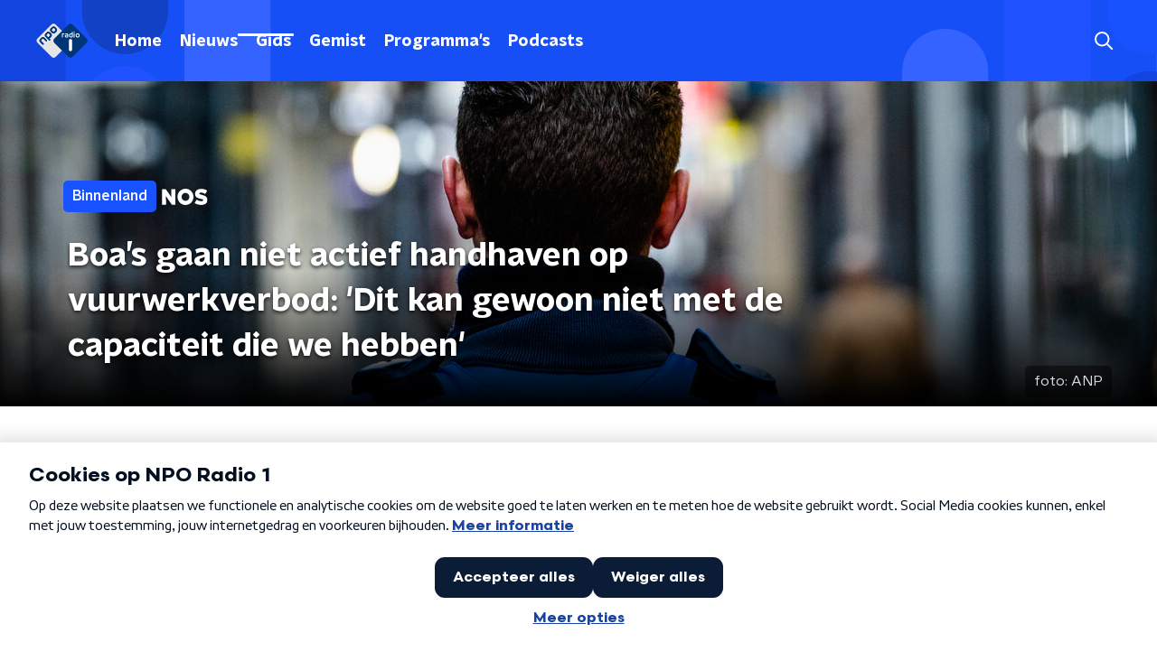

--- FILE ---
content_type: text/html; charset=utf-8
request_url: https://www.nporadio1.nl/nieuws/binnenland/d3394c5a-9733-4c4c-b911-736fd9610f34/boas-gaan-niet-actief-handhaven-op-vuurwerkverbod-dit-kan-gewoon-niet-met-de-capaciteit-die-we-hebben
body_size: 20947
content:
<!DOCTYPE html><html lang="nl"><head><meta charSet="utf-8"/><title>Boa’s gaan niet actief handhaven op vuurwerkverbod: ‘Dit kan gewoon niet met de capaciteit die we hebben.’ | NPO Radio 1</title><meta content="index, follow" name="robots"/><meta content="Gemeenten worstelen met de handhaving van het vuurwerkverbod. Er zouden te weinig mensen zijn om het verbod écht te controleren. Daarom gaan Boa’s eigenlijk niet checken op vuurwerk tijdens Oud &amp; Nieuw. " name="description"/><meta content="Boa’s gaan niet actief handhaven op vuurwerkverbod: &#x27;Dit kan gewoon niet met de capaciteit die we hebben&#x27;" property="og:title"/><meta content="website" property="og:type"/><meta content="https://www.nporadio1.nl/nieuws/binnenland/d3394c5a-9733-4c4c-b911-736fd9610f34/boas-gaan-niet-actief-handhaven-op-vuurwerkverbod-dit-kan-gewoon-niet-met-de-capaciteit-die-we-hebben" property="og:url"/><meta content="NPO Radio 1" property="og:site_name"/><meta content="Gemeenten worstelen met de handhaving van het vuurwerkverbod. Er zouden te weinig mensen zijn om het verbod écht te controleren. Daarom gaan Boa’s eigenlijk niet checken op vuurwerk tijdens Oud &amp; Nieuw." property="og:description"/><meta content="https://cms-assets.nporadio.nl/npoRadio1/image-landscape/_videoThumbnail/ANP-427068767.jpg?v=1640931477" property="og:image"/><meta content="https://cms-assets.nporadio.nl/npoRadio1/image-landscape/_videoThumbnail/ANP-427068767.jpg?v=1640931477" property="og:image:secure_url"/><meta content="Boa’s gaan niet actief handhaven op vuurwerkverbod: &#x27;Dit kan gewoon niet met de capaciteit die we hebben&#x27;" name="twitter:title"/><meta content="Gemeenten worstelen met de handhaving van het vuurwerkverbod. Er zouden te weinig mensen zijn om het verbod écht te controleren. Daarom gaan Boa’s eigenlijk niet checken op vuurwerk tijdens Oud &amp; Nieuw." name="twitter:description"/><meta content="https://cms-assets.nporadio.nl/npoRadio1/image-landscape/_videoThumbnail/ANP-427068767.jpg?v=1640931477" name="twitter:image"/><meta content="summary_large_image" name="twitter:card"/><link href="https://www.nporadio1.nl/nieuws/binnenland/d3394c5a-9733-4c4c-b911-736fd9610f34/boas-gaan-niet-actief-handhaven-op-vuurwerkverbod-dit-kan-gewoon-niet-met-de-capaciteit-die-we-hebben" rel="canonical"/><link href="https://www.nporadio1.nl/nieuws/rss" rel="alternate" title="Nieuwsoverzicht | NPO Radio 1" type="application/rss+xml"/><meta content="width=device-width, initial-scale=1" name="viewport"/><link href="/apple-touch-icon.png" rel="apple-touch-icon" sizes="180x180"/><link href="/favicon-32x32.png" rel="icon" sizes="32x32" type="image/png"/><link href="/favicon-16x16.png" rel="icon" sizes="16x16" type="image/png"/><link href="/site.webmanifest" rel="manifest"/><link color="#101010" href="/safari-pinned-tab.svg" rel="mask-icon"/><meta content="#002964" name="msapplication-TileColor"/><meta content="#002964" name="theme-color"/><meta content="only light" name="color-scheme"/><noscript><style>body .hidden_on_noscript { display: none; }</style></noscript><script type="application/ld+json">{"@context":"https://schema.org","@type":"NewsArticle","author":{"@type":"Organization","name":" "},"dateModified":"2021-12-31 07:20:00","datePublished":"2022-01-01 09:59:32","description":"<p>Gemeenten worstelen met de handhaving van het vuurwerkverbod. Er zouden te weinig mensen zijn om het verbod écht te controleren. Daarom gaan Boa’s eigenlijk niet controleren op vuurwerk tijdens Oud &amp; Nieuw. </p>","headline":"Boa’s gaan niet actief handhaven op vuurwerkverbod: 'Dit kan gewoon niet met de capaciteit die we hebben'","image":["https://cms-assets.nporadio.nl/npoRadio1/image-portrait/_videoThumbnail/ANP-427068767.jpg?v=1640931503"],"mainEntityOfPage":"https://www.nporadio1.nl/nieuws/binnenland/d3394c5a-9733-4c4c-b911-736fd9610f34/boas-gaan-niet-actief-handhaven-op-vuurwerkverbod-dit-kan-gewoon-niet-met-de-capaciteit-die-we-hebben","publisher":{"@type":"Organization","logo":{"@type":"ImageObject","height":200,"url":"https://www.nporadio1.nl/images/logo_radio1.webp","width":200},"name":"NPO Radio 1"},"url":"https://www.nporadio1.nl/nieuws/binnenland/d3394c5a-9733-4c4c-b911-736fd9610f34/boas-gaan-niet-actief-handhaven-op-vuurwerkverbod-dit-kan-gewoon-niet-met-de-capaciteit-die-we-hebben"}</script><meta name="next-head-count" content="28"/><link rel="preload" href="/_next/static/css/6508c06978afd42c.css" as="style"/><link rel="stylesheet" href="/_next/static/css/6508c06978afd42c.css" data-n-g=""/><noscript data-n-css=""></noscript><script defer="" nomodule="" src="/_next/static/chunks/polyfills-c67a75d1b6f99dc8.js"></script><script defer="" src="/_next/static/chunks/3015.e44ddbfa0d3180cc.js"></script><script defer="" src="/_next/static/chunks/5290.f8c631e3a1eaa470.js"></script><script defer="" src="/_next/static/chunks/6276.6230a39d74927c02.js"></script><script src="/_next/static/chunks/webpack-ee3e17b33e6d6a41.js" defer=""></script><script src="/_next/static/chunks/framework-45ce3d09104a2cae.js" defer=""></script><script src="/_next/static/chunks/main-6c9de2843f486a63.js" defer=""></script><script src="/_next/static/chunks/pages/_app-44ff1075e039a6eb.js" defer=""></script><script src="/_next/static/chunks/893ce3de-6eae4da1672ddf57.js" defer=""></script><script src="/_next/static/chunks/7b3ddd08-42b89039fcd123fb.js" defer=""></script><script src="/_next/static/chunks/e44137f9-e8cf7cd2f0cd4bfa.js" defer=""></script><script src="/_next/static/chunks/2821-360fa911f8a2b8a8.js" defer=""></script><script src="/_next/static/chunks/2040-d906f48682a820bb.js" defer=""></script><script src="/_next/static/chunks/138-3c09a25efcd617b1.js" defer=""></script><script src="/_next/static/chunks/1520-8485c835ecbf893a.js" defer=""></script><script src="/_next/static/chunks/3713-9dc92c8652efaea1.js" defer=""></script><script src="/_next/static/chunks/3797-f99f9b193645ba9f.js" defer=""></script><script src="/_next/static/chunks/1950-a1768e6421456538.js" defer=""></script><script src="/_next/static/chunks/5112-028738033d1fb3bc.js" defer=""></script><script src="/_next/static/chunks/pages/nieuws/%5BcategorySlug%5D/%5BarticleId%5D/%5BarticleSlug%5D-8f64b0578a08d84b.js" defer=""></script><script src="/_next/static/e8TFFtqMMMNDnip7thSaz/_buildManifest.js" defer=""></script><script src="/_next/static/e8TFFtqMMMNDnip7thSaz/_ssgManifest.js" defer=""></script><style data-styled="" data-styled-version="5.3.5">.ibXeIY{background:none;border:none;box-sizing:border-box;color:inherit;cursor:pointer;font:inherit;outline:inherit;padding:0;outline-offset:2px;outline:2px solid transparent;-webkit-transition:outline-color 200ms;transition:outline-color 200ms;--font-size:0.875rem;-webkit-align-items:center;-webkit-box-align:center;-ms-flex-align:center;align-items:center;border-radius:5px;color:#fff;cursor:pointer;display:-webkit-box;display:-webkit-flex;display:-ms-flexbox;display:flex;font-family:'NPO Nova Headline',sans-serif;font-size:var(--font-size);font-weight:700;-webkit-box-pack:center;-webkit-justify-content:center;-ms-flex-pack:center;justify-content:center;line-height:1;padding:12px 16px 11px;position:relative;-webkit-transition:outline-color 200ms,background-color 200ms,color 200ms;transition:outline-color 200ms,background-color 200ms,color 200ms;background:#1952ff;}/*!sc*/
.ibXeIY:focus-visible{outline-color:#5b5bff;}/*!sc*/
@media (min-width:1200px){.ibXeIY{--font-size:1rem;}}/*!sc*/
.ibXeIY::before{background:#1952ff;-webkit-block-size:100%;-ms-flex-block-size:100%;block-size:100%;border-radius:5px;content:'';inline-size:100%;-webkit-inset-block-start:0;-ms-intb-rlock-start:0;inset-block-start:0;inset-inline-start:0;opacity:0.2;padding:0;position:absolute;-webkit-transition:padding 200ms,left 200ms,top 200ms;transition:padding 200ms,left 200ms,top 200ms;z-index:-1;}/*!sc*/
@media (hover:hover){.ibXeIY:hover:before{inset-block-start:-10px;inset-inline-start:-10px;padding:10px;}}/*!sc*/
data-styled.g1[id="sc-2598061-0"]{content:"ibXeIY,"}/*!sc*/
.iKxgcn{-webkit-align-items:center;-webkit-box-align:center;-ms-flex-align:center;align-items:center;-webkit-column-gap:8px;column-gap:8px;display:-webkit-box;display:-webkit-flex;display:-ms-flexbox;display:flex;-webkit-box-pack:center;-webkit-justify-content:center;-ms-flex-pack:center;justify-content:center;position:relative;}/*!sc*/
data-styled.g3[id="sc-2598061-2"]{content:"iKxgcn,"}/*!sc*/
.jaqrEX{aspect-ratio:16 / 9;width:100%;}/*!sc*/
.jaqrEX .bmpui-npo-player{--npo-player-primarycolor:#1952ff;--npo-player-primarycolor-light:#1952ff;}/*!sc*/
.jaqrEX[data-has-player-error].bitmovinplayer-container{display:none !important;}/*!sc*/
data-styled.g22[id="sc-33df0843-0"]{content:"jaqrEX,"}/*!sc*/
.cjsqjQ{margin:0 0 15px;}/*!sc*/
data-styled.g58[id="sc-787c6644-0"]{content:"cjsqjQ,"}/*!sc*/
.jXsPTz{position:fixed;left:0;bottom:-1px;right:0;height:75px;background:rgba(9,9,9,0.75);border-top:1px solid rgba(95,95,95,0.65);-webkit-backdrop-filter:blur(6px);backdrop-filter:blur(6px);z-index:9;-webkit-user-select:none;-moz-user-select:none;-ms-user-select:none;user-select:none;-webkit-transition:height 0.25s ease-out;transition:height 0.25s ease-out;padding-bottom:env(safe-area-inset-bottom,0);}/*!sc*/
@media (min-width:1200px){.jXsPTz{height:86px;}}/*!sc*/
@media print{.jXsPTz{display:none;}}/*!sc*/
data-styled.g69[id="sc-627673f7-0"]{content:"jXsPTz,"}/*!sc*/
.kJdjvG{position:absolute;top:0;left:0;right:0;height:75px;-webkit-transition:height 0.15s ease-out,-webkit-transform 0.15s ease-in,top 0.25s ease-out;-webkit-transition:height 0.15s ease-out,transform 0.15s ease-in,top 0.25s ease-out;transition:height 0.15s ease-out,transform 0.15s ease-in,top 0.25s ease-out;-webkit-transform:translateY(0);-ms-transform:translateY(0);transform:translateY(0);}/*!sc*/
@media (min-width:1200px){.kJdjvG{height:86px;}}/*!sc*/
data-styled.g70[id="sc-627673f7-1"]{content:"kJdjvG,"}/*!sc*/
.bwcALN{display:-webkit-box;display:-webkit-flex;display:-ms-flexbox;display:flex;-webkit-align-items:center;-webkit-box-align:center;-ms-flex-align:center;align-items:center;-webkit-flex-wrap:nowrap;-ms-flex-wrap:nowrap;flex-wrap:nowrap;-webkit-box-pack:justify;-webkit-justify-content:space-between;-ms-flex-pack:justify;justify-content:space-between;height:74px;}/*!sc*/
@media (min-width:1200px){.bwcALN{height:85px;}}/*!sc*/
data-styled.g71[id="sc-627673f7-2"]{content:"bwcALN,"}/*!sc*/
.ddpthC{display:block;position:absolute;left:0;right:75px;bottom:0;top:0;background:transparent;z-index:1;cursor:pointer;}/*!sc*/
@media (min-width:1200px){.ddpthC{right:calc(50vw + 194px);}}/*!sc*/
data-styled.g72[id="sc-627673f7-3"]{content:"ddpthC,"}/*!sc*/
@page{size:A4;margin:0;}/*!sc*/
html,body{min-block-size:100%;}/*!sc*/
body{background-color:#fff;-webkit-font-smoothing:antialiased;margin:0;min-inline-size:320px;padding:0;}/*!sc*/
p,h1,h2,h3,h4,h5,h6{margin:0 0 15px;word-break:break-word;}/*!sc*/
h1,h2{font-size:24px;line-height:1.3;}/*!sc*/
@media (min-width:1200px){h1,h2{font-size:20px;line-height:1.4;}}/*!sc*/
h1,h2,h3{font-family:'NPO Nova Headline',sans-serif;font-weight:700;}/*!sc*/
h1 > *,h2 > *,h3 > *{font-family:inherit !important;font-weight:inherit !important;}/*!sc*/
div,p,h3,li{font-size:16px;line-height:1.6;}/*!sc*/
@media (min-width:1200px){div,p,h3,li{font-size:18px;}}/*!sc*/
strong,h4,h5,h6{font-family:'NPO Nova Text',sans-serif;font-weight:550;}/*!sc*/
em{font-feature-settings:'ss01';}/*!sc*/
body,article,aside,section,div,p,table,ul{font-family:'NPO Nova Text',sans-serif;font-weight:400;}/*!sc*/
:where(button,input,select,textarea){font:inherit;}/*!sc*/
@media print{body{-webkit-print-color-adjust:exact !important;print-color-adjust:exact !important;}div:not(.printable){visibility:hidden;}.printable div{visibility:visible;}header{display:none;}footer{display:none;}}/*!sc*/
data-styled.g91[id="sc-global-tWaEe1"]{content:"sc-global-tWaEe1,"}/*!sc*/
.gACoED{--font-size:0.6875rem;color:var(--broadcasters-color);font-family:'NPO Nova Text',sans-serif;font-size:var(--font-size);font-weight:400;opacity:0.6;overflow:hidden;text-overflow:ellipsis;white-space:nowrap;line-height:1.2;}/*!sc*/
@media (min-width:768px){.gACoED{--font-size:0.8125rem;}}/*!sc*/
data-styled.g100[id="sc-6748493c-0"]{content:"gACoED,"}/*!sc*/
.kZsXRn{--padding-bottom:20px;display:-webkit-box;display:-webkit-flex;display:-ms-flexbox;display:flex;margin:0;padding:10px 0 var(--padding-bottom);-webkit-align-items:flex-start;-webkit-box-align:flex-start;-ms-flex-align:flex-start;align-items:flex-start;}/*!sc*/
@media (min-width:600px){.kZsXRn{--padding-bottom:15px;}}/*!sc*/
@media (min-width:1200px){.kZsXRn{--padding-bottom:30px;}}/*!sc*/
data-styled.g116[id="sc-de153955-0"]{content:"kZsXRn,"}/*!sc*/
.izOwNn{-webkit-align-items:center;-webkit-box-align:center;-ms-flex-align:center;align-items:center;color:#1952ff;cursor:pointer;display:-webkit-box;display:-webkit-flex;display:-ms-flexbox;display:flex;font-weight:550;-webkit-text-decoration:none;text-decoration:none;}/*!sc*/
@media (hover:hover){.izOwNn:hover{-webkit-text-decoration:underline;text-decoration:underline;}}/*!sc*/
data-styled.g117[id="sc-de153955-1"]{content:"izOwNn,"}/*!sc*/
.dsEpor{display:-webkit-box;display:-webkit-flex;display:-ms-flexbox;display:flex;-webkit-align-items:center;-webkit-box-align:center;-ms-flex-align:center;align-items:center;white-space:nowrap;color:#101010;}/*!sc*/
.dsEpor > span{overflow:hidden;text-overflow:ellipsis;}/*!sc*/
.dsEpor > svg{padding:0 8px;}/*!sc*/
.dsEpor > svg [data-fill-color]{fill:#101010;}/*!sc*/
.dsEpor:last-child{overflow:hidden;}/*!sc*/
.dsEpor:last-child > svg{display:none;}/*!sc*/
data-styled.g118[id="sc-de153955-2"]{content:"dsEpor,"}/*!sc*/
.hyigYc{padding:0 20px;margin:0 auto;max-width:1200px;position:relative;}/*!sc*/
@media (min-width:768px){.hyigYc{padding:0 25px;}}/*!sc*/
data-styled.g121[id="sc-acc4007a-0"]{content:"hyigYc,"}/*!sc*/
.iPyLjk{color:#fff;margin:8px 10px 0 8px;padding:15px 3px 15px 15px;position:relative;display:-webkit-box;display:-webkit-flex;display:-ms-flexbox;display:flex;-webkit-align-items:center;-webkit-box-align:center;-ms-flex-align:center;align-items:center;}/*!sc*/
.iPyLjk:before{background-color:#1952ff;border-radius:8px;content:'';display:block;inline-size:16px;inset-block:5px 3px;inset-inline-start:-5px;position:absolute;}/*!sc*/
@media (min-width:1200px){.iPyLjk{margin-block-end:12px;max-inline-size:75%;}}/*!sc*/
data-styled.g122[id="sc-c8ae5f4a-0"]{content:"iPyLjk,"}/*!sc*/
.dgMudu{-webkit-box-orient:vertical;border-radius:8px;display:-webkit-box;font-size:22px;-webkit-line-clamp:4;line-height:1.4;margin-block-end:0;margin-inline-start:-3px;overflow:hidden;padding-inline-start:15px;text-shadow:0 2px 4px rgb(0 0 0 / 0.75);}/*!sc*/
@media (min-width:1200px){.dgMudu{font-size:28px;-webkit-line-clamp:3;}}/*!sc*/
@media (min-width:1200px){.dgMudu{font-size:36px;-webkit-line-clamp:4;}}/*!sc*/
@media (min-width:1344px){.dgMudu{-webkit-line-clamp:4;}}/*!sc*/
data-styled.g123[id="sc-c8ae5f4a-1"]{content:"dgMudu,"}/*!sc*/
.gOIanT{-webkit-align-items:center;-webkit-box-align:center;-ms-flex-align:center;align-items:center;border-radius:2px;display:-webkit-inline-box;display:-webkit-inline-flex;display:-ms-inline-flexbox;display:inline-flex;font-size:0.9375rem;font-weight:550;gap:8px;padding:3px 6px;white-space:nowrap;background:#1952ff;color:#fff;}/*!sc*/
@media (min-width:1200px){.gOIanT{border-radius:5px;font-size:1rem;padding:5px 10px;}}/*!sc*/
data-styled.g125[id="sc-b8198653-0"]{content:"gOIanT,"}/*!sc*/
.hdLoMl{display:-webkit-box;display:-webkit-flex;display:-ms-flexbox;display:flex;-webkit-flex-direction:row;-ms-flex-direction:row;flex-direction:row;gap:20px;}/*!sc*/
@media (min-width:1344px){.hdLoMl{-webkit-flex-direction:row;-ms-flex-direction:row;flex-direction:row;}}/*!sc*/
data-styled.g126[id="sc-e7fd9719-0"]{content:"hdLoMl,"}/*!sc*/
.fnpMGI{position:absolute;bottom:0;left:0;padding:15px 0;width:100%;box-sizing:border-box;}/*!sc*/
data-styled.g127[id="sc-e7fd9719-1"]{content:"fnpMGI,"}/*!sc*/
.iwjkPx{margin-left:30px;height:100%;}/*!sc*/
data-styled.g128[id="sc-e7fd9719-2"]{content:"iwjkPx,"}/*!sc*/
.bGAPmp{display:inline-block;vertical-align:middle;height:18px;margin:0 6px;}/*!sc*/
data-styled.g129[id="sc-e7fd9719-3"]{content:"bGAPmp,"}/*!sc*/
.hpBDaY{display:inline-block;color:rgba(255,255,255,0.85);background-color:rgba(0,0,0,0.5);border-radius:5px;padding:5px 10px;font-size:14px;margin-left:10px;}/*!sc*/
@media (min-width:1200px){.hpBDaY{position:absolute;bottom:10px;right:10px;font-size:16px;}}/*!sc*/
@media (max-width:767px){.hpBDaY{display:none;}}/*!sc*/
data-styled.g130[id="sc-e7fd9719-4"]{content:"hpBDaY,"}/*!sc*/
.ilviTq{display:-webkit-box;display:-webkit-flex;display:-ms-flexbox;display:flex;-webkit-flex-direction:column;-ms-flex-direction:column;flex-direction:column;-webkit-align-items:center;-webkit-box-align:center;-ms-flex-align:center;align-items:center;gap:5px;-webkit-flex-shrink:0;-ms-flex-negative:0;flex-shrink:0;}/*!sc*/
@media (min-width:768px){.ilviTq{-webkit-flex-direction:row;-ms-flex-direction:row;flex-direction:row;}}/*!sc*/
data-styled.g131[id="sc-e7fd9719-5"]{content:"ilviTq,"}/*!sc*/
.kQaNYX{display:inline-block;color:rgba(255,255,255,0.85);background-color:rgba(0,0,0,0.5);border-radius:5px;padding:5px 10px;font-size:14px;margin-left:10px;}/*!sc*/
@media (min-width:1200px){.kQaNYX{position:absolute;bottom:10px;right:10px;font-size:16px;}}/*!sc*/
@media (min-width:768px){.kQaNYX{display:none;}}/*!sc*/
data-styled.g132[id="sc-e7fd9719-6"]{content:"kQaNYX,"}/*!sc*/
.jMMHHE{height:360px;position:relative;overflow:hidden;z-index:0;}/*!sc*/
@media (min-width:1344px){.jMMHHE{height:450px;}}/*!sc*/
data-styled.g133[id="sc-8cb63c32-0"]{content:"jMMHHE,"}/*!sc*/
.htiuYb{height:100%;background-image:url("https://cms-assets.nporadio.nl/npoRadio1/image-landscape/_articleHeaderM/ANP-427068767.jpg?v=1640931469");background-size:cover;background-repeat:no-repeat;background-position:center center;}/*!sc*/
@media (min-width:1200px){.htiuYb{max-width:1400px;margin:0 auto;background-color:initial;background-size:1400px;}}/*!sc*/
@media (max-width:767px){.htiuYb{background-image:url(https://cms-assets.nporadio.nl/npoRadio1/image-portrait/_articleHeaderS/ANP-427068767.jpg?v=1640931496);}}/*!sc*/
.htiuYb:before{content:'';background-image:linear-gradient(to bottom,rgba(0,0,0,0),rgba(0,0,0,1));height:60px;position:absolute;bottom:0;left:0;right:0;}/*!sc*/
@media (min-width:1200px){.htiuYb:before{height:150px;}}/*!sc*/
data-styled.g134[id="sc-8cb63c32-1"]{content:"htiuYb,"}/*!sc*/
.bEOBjm{background-color:#000;}/*!sc*/
data-styled.g135[id="sc-c0d67b74-0"]{content:"bEOBjm,"}/*!sc*/
.fTyknB{height:100%;width:100%;}/*!sc*/
data-styled.g136[id="sc-ccc38220-0"]{content:"fTyknB,"}/*!sc*/
.jrYKuL{background:none;color:inherit;border:none;padding:0;font:inherit;cursor:pointer;-webkit-align-items:center;-webkit-box-align:center;-ms-flex-align:center;align-items:center;background:#1952ff;border-radius:5px;box-shadow:0px 2px 7px 1px rgba(0,0,0,0.1);color:var(--accent-color);display:-webkit-box;display:-webkit-flex;display:-ms-flexbox;display:flex;height:24px;-webkit-box-pack:center;-webkit-justify-content:center;-ms-flex-pack:center;justify-content:center;width:24px;}/*!sc*/
.jrYKuL:hover{cursor:pointer;}/*!sc*/
.jrYKuL:focus{outline:2px solid #5b5bff;}/*!sc*/
data-styled.g137[id="sc-ccc38220-1"]{content:"jrYKuL,"}/*!sc*/
.fUggFS{fill:#fff;}/*!sc*/
data-styled.g138[id="sc-ccc38220-2"]{content:"fUggFS,"}/*!sc*/
.daljNw{display:-webkit-box;display:-webkit-flex;display:-ms-flexbox;display:flex;-webkit-flex-direction:column;-ms-flex-direction:column;flex-direction:column;background:#fff;}/*!sc*/
data-styled.g160[id="sc-8cb50e81-0"]{content:"daljNw,"}/*!sc*/
.inqDSD{z-index:1;position:relative;margin-left:0;margin-right:0;margin-top:0;margin-bottom:-1px;overflow:hidden;padding:13px 0 16px;background:#fff;}/*!sc*/
@media (min-width:320px){.inqDSD{background-size:213%;}}/*!sc*/
@media (min-width:768px){.inqDSD{background-size:100%;}}/*!sc*/
@media (min-width:1344px){.inqDSD{background-size:85%;}}/*!sc*/
@media (min-width:768px){.inqDSD{border-radius:0;margin-top:0;margin-bottom:-1px;padding:25px 0 26px;}}/*!sc*/
data-styled.g161[id="sc-8cb50e81-1"]{content:"inqDSD,"}/*!sc*/
.dSSskv line,.dSSskv circle{stroke:currentColor;}/*!sc*/
data-styled.g165[id="sc-eee812e5-0"]{content:"dSSskv,"}/*!sc*/
.iuPOkY{z-index:1;}/*!sc*/
@media (min-width:1200px){.iuPOkY{margin-right:20px;}}/*!sc*/
data-styled.g169[id="sc-6119ae5a-1"]{content:"iuPOkY,"}/*!sc*/
.bqIinL{display:-webkit-box;display:-webkit-flex;display:-ms-flexbox;display:flex;-webkit-box-pack:justify;-webkit-justify-content:space-between;-ms-flex-pack:justify;justify-content:space-between;-webkit-align-items:center;-webkit-box-align:center;-ms-flex-align:center;align-items:center;margin:0 auto;padding-left:10px;padding-right:10px;max-width:1200px;position:relative;height:100%;}/*!sc*/
@media (min-width:1200px){.bqIinL{padding-left:0px;padding-right:0px;}}/*!sc*/
data-styled.g170[id="sc-6119ae5a-2"]{content:"bqIinL,"}/*!sc*/
.dCgqAo{outline:2px solid transparent;outline-offset:2px;-webkit-transition:outline-color 200ms;transition:outline-color 200ms;font-family:'NPO Nova Headline',sans-serif;font-weight:700;-webkit-text-decoration:none;text-decoration:none;border-radius:5px;color:#fff;cursor:pointer;display:inline-block;font-size:18px;line-height:1;padding:7px 10px 6px 10px;position:relative;-webkit-transition:outline-color 200ms,background-color 200ms,color 200ms;transition:outline-color 200ms,background-color 200ms,color 200ms;}/*!sc*/
.dCgqAo:focus-visible{outline-color:#5b5bff;}/*!sc*/
.dCgqAo:hover{background:#1952ff;color:#fff;}/*!sc*/
.dCgqAo:hover:after{opacity:0;}/*!sc*/
.dCgqAo:active{background:#1952ff;color:#fff;}/*!sc*/
.dCgqAo:active:after{opacity:0;}/*!sc*/
.dCgqAo:after{-webkit-transition:background-color 200ms;transition:background-color 200ms;--offset:22px;-webkit-block-size:3px;-ms-flex-block-size:3px;block-size:3px;border-radius:5px;content:'';opacity:0;position:absolute;-webkit-inset-block-end:0;-ms-inlrock-end:0;inset-block-end:0;inset-inline-start:calc(var(--offset) / 2);inline-size:calc(100% - var(--offset));}/*!sc*/
.huRwJw{outline:2px solid transparent;outline-offset:2px;-webkit-transition:outline-color 200ms;transition:outline-color 200ms;font-family:'NPO Nova Headline',sans-serif;font-weight:700;-webkit-text-decoration:none;text-decoration:none;border-radius:5px;color:#fff;cursor:pointer;display:inline-block;font-size:18px;line-height:1;padding:7px 10px 6px 10px;position:relative;-webkit-transition:outline-color 200ms,background-color 200ms,color 200ms;transition:outline-color 200ms,background-color 200ms,color 200ms;opacity:1;}/*!sc*/
.huRwJw:focus-visible{outline-color:#5b5bff;}/*!sc*/
.huRwJw:hover{background:#1952ff;color:#fff;}/*!sc*/
.huRwJw:hover:after{opacity:0;}/*!sc*/
.huRwJw:active{background:#1952ff;color:#fff;}/*!sc*/
.huRwJw:active:after{opacity:0;}/*!sc*/
.huRwJw:after{-webkit-transition:background-color 200ms;transition:background-color 200ms;--offset:22px;-webkit-block-size:3px;-ms-flex-block-size:3px;block-size:3px;border-radius:5px;content:'';opacity:0;position:absolute;-webkit-inset-block-end:0;-ms-inlrock-end:0;inset-block-end:0;inset-inline-start:calc(var(--offset) / 2);inline-size:calc(100% - var(--offset));}/*!sc*/
.huRwJw:after{background-color:#fff;opacity:1;}/*!sc*/
data-styled.g171[id="sc-6119ae5a-3"]{content:"dCgqAo,huRwJw,"}/*!sc*/
.lpoxkQ{position:absolute;top:0;left:0;right:0;min-width:320px;height:60px;z-index:4;}/*!sc*/
@media (min-width:768px){.lpoxkQ{height:70px;}}/*!sc*/
@media (min-width:1200px){.lpoxkQ{height:90px;}}/*!sc*/
data-styled.g172[id="sc-6119ae5a-4"]{content:"lpoxkQ,"}/*!sc*/
.cJysQT{-webkit-align-items:center;-webkit-box-align:center;-ms-flex-align:center;align-items:center;display:-webkit-box;display:-webkit-flex;display:-ms-flexbox;display:flex;left:50%;margin:0;position:absolute;-webkit-transform:translate(-50%,0);-ms-transform:translate(-50%,0);transform:translate(-50%,0);}/*!sc*/
@media (min-width:1200px){.cJysQT{position:relative;left:0;-webkit-transform:none;-ms-transform:none;transform:none;}}/*!sc*/
data-styled.g173[id="sc-6119ae5a-5"]{content:"cJysQT,"}/*!sc*/
@media (max-width:1199px){.jVyRTC{display:none;}}/*!sc*/
data-styled.g174[id="sc-6119ae5a-6"]{content:"jVyRTC,"}/*!sc*/
.bkxQkf{display:-webkit-box;display:-webkit-flex;display:-ms-flexbox;display:flex;-webkit-align-items:center;-webkit-box-align:center;-ms-flex-align:center;align-items:center;-webkit-box-pack:center;-webkit-justify-content:center;-ms-flex-pack:center;justify-content:center;-webkit-tap-highlight-color:rgba(0,0,0,0);cursor:pointer;border:none;background:transparent;box-sizing:content-box;border-radius:5px;padding:0;color:#fff;outline:2px solid transparent;outline-offset:2px;-webkit-transition:outline-color 200ms;transition:outline-color 200ms;-webkit-transition:background-color 200ms;transition:background-color 200ms;height:37px;width:39px;}/*!sc*/
.bkxQkf:hover{color:#fff;background:#1952ff;}/*!sc*/
.bkxQkf:active{background-color:#002eb8;color:#fff;}/*!sc*/
.bkxQkf:focus-visible{outline-color:#5b5bff;}/*!sc*/
data-styled.g175[id="sc-6119ae5a-7"]{content:"bkxQkf,"}/*!sc*/
.cESczn svg{height:22px;width:22px;}/*!sc*/
@media (min-width:1200px){.cESczn{display:none;}}/*!sc*/
data-styled.g176[id="sc-6119ae5a-8"]{content:"cESczn,"}/*!sc*/
.fdSxX{display:block;max-width:120px;height:27px;outline:2px solid transparent;outline-offset:2px;-webkit-transition:outline-color 200ms;transition:outline-color 200ms;}/*!sc*/
@media (min-width:1200px){.fdSxX{height:38px;}}/*!sc*/
.fdSxX:focus-visible{outline-color:#5b5bff;}/*!sc*/
data-styled.g179[id="sc-6119ae5a-11"]{content:"fdSxX,"}/*!sc*/
.cWZgVf{display:-webkit-box;display:-webkit-flex;display:-ms-flexbox;display:flex;-webkit-align-items:center;-webkit-box-align:center;-ms-flex-align:center;align-items:center;}/*!sc*/
data-styled.g181[id="sc-6119ae5a-13"]{content:"cWZgVf,"}/*!sc*/
.kDjrvC{position:fixed;left:0;top:0;bottom:0;width:280px;background-color:#1952ff;padding:20px;-webkit-transform:translate3d(-330px,0,0);-ms-transform:translate3d(-330px,0,0);transform:translate3d(-330px,0,0);-webkit-transition:all 0.2s ease-out;transition:all 0.2s ease-out;z-index:10;overflow:hidden auto;}/*!sc*/
.kDjrvC ul{margin:15px 0;padding:0;list-style:none;}/*!sc*/
.kDjrvC li{padding:10px 0;margin-bottom:10px;-webkit-transition:all 0.35s ease-out;transition:all 0.35s ease-out;}/*!sc*/
@media (max-width:320px){.kDjrvC li{padding:4px 0;}}/*!sc*/
data-styled.g182[id="sc-a6ca196e-0"]{content:"kDjrvC,"}/*!sc*/
.bwGwZk path{fill:#1952ff;}/*!sc*/
data-styled.g232[id="sc-98b86276-0"]{content:"bwGwZk,"}/*!sc*/
.bfVnCQ{margin:0 0 25px;font-size:16px;line-height:22px;color:#101010;font-family:'NPO Nova Text',sans-serif;font-weight:400;}/*!sc*/
data-styled.g234[id="sc-a8a84611-0"]{content:"bfVnCQ,"}/*!sc*/
.gDtjFe{color:#fff;font-size:1rem;line-height:22px;margin:0 0 25px;}/*!sc*/
data-styled.g235[id="sc-17cac0f3-0"]{content:"gDtjFe,"}/*!sc*/
.eymfNt{padding:15px;height:56px;width:100%;box-sizing:border-box;background-color:#fff;border-radius:5px;border:none;font-size:16px;line-height:56px;box-shadow:0 0 0 2px #1952ff;}/*!sc*/
.eymfNt::-webkit-input-placeholder{color:#101010;font-family:'NPO Nova Text',sans-serif;}/*!sc*/
.eymfNt::-moz-placeholder{color:#101010;font-family:'NPO Nova Text',sans-serif;}/*!sc*/
.eymfNt:-ms-input-placeholder{color:#101010;font-family:'NPO Nova Text',sans-serif;}/*!sc*/
.eymfNt::placeholder{color:#101010;font-family:'NPO Nova Text',sans-serif;}/*!sc*/
.eymfNt[data-has-error='true']{border:5px #d9151b solid;color:#d9151b;outline:none;}/*!sc*/
data-styled.g236[id="sc-73cc6105-0"]{content:"eymfNt,"}/*!sc*/
.bZGfWg{position:relative;}/*!sc*/
data-styled.g237[id="sc-78f67ecb-0"]{content:"bZGfWg,"}/*!sc*/
.hDpabu{padding-right:53px;}/*!sc*/
data-styled.g238[id="sc-78f67ecb-1"]{content:"hDpabu,"}/*!sc*/
.bVgNrU{position:absolute;top:12px;right:12px;z-index:5;width:32px;height:32px;}/*!sc*/
data-styled.g239[id="sc-78f67ecb-2"]{content:"bVgNrU,"}/*!sc*/
.eZbiVn{margin-top:10px;}/*!sc*/
data-styled.g240[id="sc-78f67ecb-3"]{content:"eZbiVn,"}/*!sc*/
.kGHhjG{margin:0 0 15px;font-size:20px;color:#101010;font-family:'NPO Nova Headline',sans-serif;font-weight:700;font-style:normal;}/*!sc*/
@media (min-width:768px){.kGHhjG{font-size:25px;}}/*!sc*/
data-styled.g242[id="sc-743827a8-0"]{content:"kGHhjG,"}/*!sc*/
.cJcDHS{color:#101010;font-size:16px;line-height:22px;-webkit-text-decoration:none;text-decoration:none;}/*!sc*/
.cJcDHS:hover{-webkit-text-decoration:underline;text-decoration:underline;}/*!sc*/
data-styled.g243[id="sc-8f8b527a-0"]{content:"cJcDHS,"}/*!sc*/
.goUAxz{padding:0 20px;min-height:140px;width:100%;}/*!sc*/
@media (min-width:768px){.goUAxz{padding:0 50px;}}/*!sc*/
.goUAxz:first-child{padding-left:0;}/*!sc*/
.goUAxz:last-child{padding-right:0;}/*!sc*/
.goUAxz ul{margin:0;padding:0;list-style:none;}/*!sc*/
.goUAxz li{padding:3px 0;margin:0;}/*!sc*/
.goUAxz .sc-8f8b527a-0{display:inline-block;padding:5px 3px;margin-left:-3px;}/*!sc*/
@media (min-width:768px){.goUAxz .sc-8f8b527a-0{font-size:18px;}}/*!sc*/
data-styled.g244[id="sc-8f8b527a-1"]{content:"goUAxz,"}/*!sc*/
.gzjjML{position:relative;width:100%;height:60px;}/*!sc*/
@media (min-width:768px){.gzjjML{height:70px;}}/*!sc*/
@media (min-width:1200px){.gzjjML{height:90px;}}/*!sc*/
data-styled.g245[id="sc-d8f0e8a6-0"]{content:"gzjjML,"}/*!sc*/
.lapDSe{background-image:url(/svg/header/mobile.svg);background-position:top center;background-size:cover;}/*!sc*/
@media (min-width:768px){.lapDSe{background-image:url(/svg/header/desktop.svg);}}/*!sc*/
data-styled.g246[id="sc-639f23ef-0"]{content:"lapDSe,"}/*!sc*/
.dsDZbM{display:-webkit-box;display:-webkit-flex;display:-ms-flexbox;display:flex;-webkit-flex-direction:column;-ms-flex-direction:column;flex-direction:column;background-color:#fff;}/*!sc*/
@media (min-width:1200px){.dsDZbM{background-color:#fff;}}/*!sc*/
data-styled.g248[id="sc-50153d19-0"]{content:"dsDZbM,"}/*!sc*/
.jhSHOJ{z-index:1;position:relative;margin-left:0;margin-right:0;margin-top:0;margin-bottom:-1px;padding:13px 0 16px;background:#fff;}/*!sc*/
@media (min-width:320px){.jhSHOJ{background-size:213%;}}/*!sc*/
@media (min-width:768px){.jhSHOJ{background-size:100%;}}/*!sc*/
@media (min-width:1344px){.jhSHOJ{background-size:85%;}}/*!sc*/
@media (min-width:768px){.jhSHOJ{border-radius:0;margin-top:0;margin-bottom:-1px;padding:25px 0 26px;}}/*!sc*/
data-styled.g249[id="sc-50153d19-1"]{content:"jhSHOJ,"}/*!sc*/
.kQmApN{display:-webkit-box;display:-webkit-flex;display:-ms-flexbox;display:flex;-webkit-align-content:center;-ms-flex-line-pack:center;align-content:center;-webkit-box-pack:start;-webkit-justify-content:flex-start;-ms-flex-pack:start;justify-content:flex-start;min-height:19px;}/*!sc*/
.kQmApN svg{display:block;margin:6px;}/*!sc*/
@media (max-width:767px){.kQmApN{-webkit-order:-1;-ms-flex-order:-1;order:-1;margin-bottom:15px;}}/*!sc*/
data-styled.g252[id="sc-75e46ade-0"]{content:"kQmApN,"}/*!sc*/
.bVtqAt{background-color:#d1d8df;}/*!sc*/
.bVtqAt a{font-family:'NPO Nova Text',sans-serif;font-weight:400;font-size:16px;line-height:22px;}/*!sc*/
@media (min-width:320px){.bVtqAt{background-size:213%;}}/*!sc*/
@media (min-width:768px){.bVtqAt{background-size:100%;}}/*!sc*/
@media (min-width:1344px){.bVtqAt{background-size:85%;}}/*!sc*/
data-styled.g253[id="sc-75e46ade-1"]{content:"bVtqAt,"}/*!sc*/
.hWOkwv{padding-bottom:75px;}/*!sc*/
@media (min-width:1200px){.hWOkwv{padding-bottom:85px;}}/*!sc*/
data-styled.g254[id="sc-75e46ade-2"]{content:"hWOkwv,"}/*!sc*/
.fXUcGu{padding:25px 20px;}/*!sc*/
@media (min-width:768px){.fXUcGu{padding:50px 25px;}}/*!sc*/
data-styled.g255[id="sc-75e46ade-3"]{content:"fXUcGu,"}/*!sc*/
.gZtjYf{display:-webkit-box;display:-webkit-flex;display:-ms-flexbox;display:flex;-webkit-flex-direction:row;-ms-flex-direction:row;flex-direction:row;-webkit-align-items:center;-webkit-box-align:center;-ms-flex-align:center;align-items:center;gap:10px;padding:0;margin-bottom:35px;}/*!sc*/
@media (min-width:768px){.gZtjYf{margin-bottom:50px;}}/*!sc*/
data-styled.g256[id="sc-75e46ade-4"]{content:"gZtjYf,"}/*!sc*/
.jFfRTE{width:55px;}/*!sc*/
@media (min-width:600px){.jFfRTE{width:60px;}}/*!sc*/
@media (min-width:768px){.jFfRTE{width:75px;}}/*!sc*/
data-styled.g257[id="sc-75e46ade-5"]{content:"jFfRTE,"}/*!sc*/
.hDjdwR{color:#101010;font-family:'NPO Nova Headline',sans-serif;font-weight:700;font-size:18px;}/*!sc*/
@media (min-width:600px){.hDjdwR{font-size:30px;}}/*!sc*/
data-styled.g258[id="sc-75e46ade-6"]{content:"hDjdwR,"}/*!sc*/
.SUWWN{color:#101010;font-size:16px;line-height:22px;-webkit-text-decoration:none;text-decoration:none;}/*!sc*/
.SUWWN:hover{-webkit-text-decoration:underline;text-decoration:underline;}/*!sc*/
data-styled.g259[id="sc-75e46ade-7"]{content:"SUWWN,"}/*!sc*/
.cKVgKw{display:-webkit-box;display:-webkit-flex;display:-ms-flexbox;display:flex;-webkit-align-items:stretch;-webkit-box-align:stretch;-ms-flex-align:stretch;align-items:stretch;-webkit-box-pack:start;-webkit-justify-content:flex-start;-ms-flex-pack:start;justify-content:flex-start;width:100%;min-height:150px;}/*!sc*/
.cKVgKw a{border-bottom:2px solid transparent;}/*!sc*/
.cKVgKw a:hover{-webkit-text-decoration:none;text-decoration:none;border-bottom:2px solid #1952ff;}/*!sc*/
data-styled.g260[id="sc-75e46ade-8"]{content:"cKVgKw,"}/*!sc*/
.kOYiXd{display:-webkit-box;display:-webkit-flex;display:-ms-flexbox;display:flex;padding:25px 0;-webkit-align-items:center;-webkit-box-align:center;-ms-flex-align:center;align-items:center;-webkit-box-pack:justify;-webkit-justify-content:space-between;-ms-flex-pack:justify;justify-content:space-between;}/*!sc*/
data-styled.g261[id="sc-75e46ade-9"]{content:"kOYiXd,"}/*!sc*/
.iMEsgt{font-family:'NPO Nova Text',sans-serif;font-weight:400;}/*!sc*/
@media (min-width:768px){.iMEsgt{font-size:18px;}}/*!sc*/
data-styled.g262[id="sc-75e46ade-10"]{content:"iMEsgt,"}/*!sc*/
.bAyEAZ{display:-webkit-box;display:-webkit-flex;display:-ms-flexbox;display:flex;-webkit-align-items:center;-webkit-box-align:center;-ms-flex-align:center;align-items:center;}/*!sc*/
@media (min-width:768px){.bAyEAZ{-webkit-box-pack:end;-webkit-justify-content:flex-end;-ms-flex-pack:end;justify-content:flex-end;}}/*!sc*/
.bAyEAZ > p{margin-bottom:0;}/*!sc*/
data-styled.g263[id="sc-75e46ade-11"]{content:"bAyEAZ,"}/*!sc*/
.icDTTL{min-height:150px;margin-top:50px;width:100%;}/*!sc*/
@media (min-width:768px){.icDTTL{margin-top:0;padding-left:50px;}}/*!sc*/
.icDTTL .sc-78f67ecb-3{font-family:'NPO Nova Text',sans-serif;font-weight:400;color:#d9151b;position:absolute;}/*!sc*/
@media (min-width:768px){.icDTTL .sc-78f67ecb-3{font-size:18px;margin:20px 0 0 0;}}/*!sc*/
data-styled.g264[id="sc-75e46ade-12"]{content:"icDTTL,"}/*!sc*/
.MlqvO{display:-webkit-box;display:-webkit-flex;display:-ms-flexbox;display:flex;-webkit-flex-direction:column;-ms-flex-direction:column;flex-direction:column;-webkit-align-items:flex-start;-webkit-box-align:flex-start;-ms-flex-align:flex-start;align-items:flex-start;}/*!sc*/
@media (min-width:768px){.MlqvO{-webkit-flex:1 1;-ms-flex:1 1;flex:1 1;-webkit-flex-direction:row;-ms-flex-direction:row;flex-direction:row;margin:0 auto;max-width:1200px;}}/*!sc*/
data-styled.g265[id="sc-75e46ade-13"]{content:"MlqvO,"}/*!sc*/
.jRUUwW{display:-webkit-box;display:-webkit-flex;display:-ms-flexbox;display:flex;width:100%;-webkit-flex-direction:column;-ms-flex-direction:column;flex-direction:column;}/*!sc*/
@media (min-width:768px){.jRUUwW{-webkit-flex-direction:row;-ms-flex-direction:row;flex-direction:row;-webkit-align-items:center;-webkit-box-align:center;-ms-flex-align:center;align-items:center;-webkit-box-pack:justify;-webkit-justify-content:space-between;-ms-flex-pack:justify;justify-content:space-between;}}/*!sc*/
data-styled.g266[id="sc-75e46ade-14"]{content:"jRUUwW,"}/*!sc*/
@media (min-width:768px){.idvqqi{width:30%;}.idvqqi > p{margin:0;}}/*!sc*/
data-styled.g267[id="sc-75e46ade-15"]{content:"idvqqi,"}/*!sc*/
.fQSVTL{display:-webkit-box;display:-webkit-flex;display:-ms-flexbox;display:flex;-webkit-flex-wrap:wrap;-ms-flex-wrap:wrap;flex-wrap:wrap;gap:0 12px;}/*!sc*/
.fQSVTL a{border-bottom:2px solid transparent;}/*!sc*/
.fQSVTL a:hover{-webkit-text-decoration:none;text-decoration:none;border-bottom:2px solid #1952ff;}/*!sc*/
data-styled.g268[id="sc-75e46ade-16"]{content:"fQSVTL,"}/*!sc*/
.iRjBMq{height:32px;margin-left:10px;}/*!sc*/
data-styled.g269[id="sc-75e46ade-17"]{content:"iRjBMq,"}/*!sc*/
.emYTDY a{-webkit-text-decoration:none;text-decoration:none;color:#101010;border-bottom:2px solid transparent;}/*!sc*/
.emYTDY a:hover{border-bottom:2px solid #1952ff;}/*!sc*/
data-styled.g270[id="sc-75e46ade-18"]{content:"emYTDY,"}/*!sc*/
.cfJNgJ{position:relative;}/*!sc*/
data-styled.g273[id="sc-2ecc7e5-1"]{content:"cfJNgJ,"}/*!sc*/
.dUzPyW g > g{fill:#1952ff;}/*!sc*/
data-styled.g283[id="sc-6b03b9a5-0"]{content:"dUzPyW,"}/*!sc*/
.isbQPp{display:-webkit-box;display:-webkit-flex;display:-ms-flexbox;display:flex;-webkit-align-items:center;-webkit-box-align:center;-ms-flex-align:center;align-items:center;-webkit-box-pack:end;-webkit-justify-content:flex-end;-ms-flex-pack:end;justify-content:flex-end;}/*!sc*/
.isbQPp svg{padding:8px;}/*!sc*/
data-styled.g285[id="sc-f66bd562-0"]{content:"isbQPp,"}/*!sc*/
.kytwgg{display:-webkit-box;display:-webkit-flex;display:-ms-flexbox;display:flex;}/*!sc*/
.kytwgg svg path{-webkit-transition:fill 200ms ease;transition:fill 200ms ease;}/*!sc*/
.kytwgg:hover svg path{fill:#002964;}/*!sc*/
data-styled.g287[id="sc-f66bd562-2"]{content:"kytwgg,"}/*!sc*/
.jRgoSJ{margin:15px 0 0;padding-top:10px;display:-webkit-box;display:-webkit-flex;display:-ms-flexbox;display:flex;border-top:1px solid #101010;-webkit-box-pack:justify;-webkit-justify-content:space-between;-ms-flex-pack:justify;justify-content:space-between;-webkit-align-items:center;-webkit-box-align:center;-ms-flex-align:center;align-items:center;}/*!sc*/
data-styled.g288[id="sc-939944d8-0"]{content:"jRgoSJ,"}/*!sc*/
.dMQHtd{word-break:break-all;}/*!sc*/
data-styled.g289[id="sc-939944d8-1"]{content:"dMQHtd,"}/*!sc*/
.cKNUqo{display:-webkit-box;display:-webkit-flex;display:-ms-flexbox;display:flex;}/*!sc*/
data-styled.g290[id="sc-939944d8-2"]{content:"cKNUqo,"}/*!sc*/
.YWDGk{display:-webkit-box;display:-webkit-flex;display:-ms-flexbox;display:flex;min-width:45px;padding:4px 0;}/*!sc*/
data-styled.g291[id="sc-939944d8-3"]{content:"YWDGk,"}/*!sc*/
.haZNIG{padding:4px 0;}/*!sc*/
data-styled.g292[id="sc-939944d8-4"]{content:"haZNIG,"}/*!sc*/
.gJSZQC{font-family:'NPO Nova Text',sans-serif;font-size:16px;display:inline-block;margin-right:10px;color:#1952ff;-webkit-text-decoration:none;text-decoration:none;background-image:linear-gradient(currentColor,currentColor);background-position:0 100%;background-repeat:no-repeat;background-size:0 2px;-webkit-transition:background-size cubic-bezier(0,0.5,0,1) 200ms;transition:background-size cubic-bezier(0,0.5,0,1) 200ms;}/*!sc*/
@media (min-width:1200px){.gJSZQC{font-size:16px;}}/*!sc*/
@media (hover:hover){.gJSZQC:hover{-webkit-text-decoration:none;text-decoration:none;background-size:100% 2px;}}/*!sc*/
data-styled.g293[id="sc-939944d8-5"]{content:"gJSZQC,"}/*!sc*/
.frSbum{display:-webkit-box;display:-webkit-flex;display:-ms-flexbox;display:flex;-webkit-box-flex:1;-webkit-flex-grow:1;-ms-flex-positive:1;flex-grow:1;-webkit-box-pack:end;-webkit-justify-content:flex-end;-ms-flex-pack:end;justify-content:flex-end;-webkit-align-items:center;-webkit-box-align:center;-ms-flex-align:center;align-items:center;}/*!sc*/
.frSbum .sc-32f81270-0{margin-left:10px;width:24px;height:24px;line-height:24px;display:-webkit-box;display:-webkit-flex;display:-ms-flexbox;display:flex;-webkit-box-pack:center;-webkit-justify-content:center;-ms-flex-pack:center;justify-content:center;-webkit-align-items:center;-webkit-box-align:center;-ms-flex-align:center;align-items:center;}/*!sc*/
data-styled.g294[id="sc-939944d8-6"]{content:"frSbum,"}/*!sc*/
.kuECeo{display:grid;grid-gap:15px;grid-template-columns:100%;}/*!sc*/
@media (min-width:600px){.kuECeo{grid-template-columns:160px auto;}}/*!sc*/
@media (min-width:768px){.kuECeo{grid-gap:30px;grid-template-columns:160px auto 140px;}}/*!sc*/
@media (min-width:1200px){.kuECeo{grid-template-columns:1fr 620px 1fr;}}/*!sc*/
data-styled.g301[id="sc-20906417-0"]{content:"kuECeo,"}/*!sc*/
.ehToEu{padding:15px 0;display:-webkit-box;display:-webkit-flex;display:-ms-flexbox;display:flex;-webkit-flex-direction:row;-ms-flex-direction:row;flex-direction:row;}/*!sc*/
@media (min-width:600px){.ehToEu{-webkit-flex-direction:column;-ms-flex-direction:column;flex-direction:column;}}/*!sc*/
data-styled.g302[id="sc-ec7202a-0"]{content:"ehToEu,"}/*!sc*/
.dFbqwk{padding:15px 0;}/*!sc*/
data-styled.g303[id="sc-834ee17a-0"]{content:"dFbqwk,"}/*!sc*/
.jkRbAj h1,.jkRbAj h2,.jkRbAj h3,.jkRbAj h4,.jkRbAj h5,.jkRbAj h6{margin:30px 0 15px;}/*!sc*/
@media (min-width:600px){.jkRbAj h1,.jkRbAj h2,.jkRbAj h3,.jkRbAj h4,.jkRbAj h5,.jkRbAj h6{margin:40px 0 15px;}}/*!sc*/
.jkRbAj p{font-weight:550;margin:0 0 30px;}/*!sc*/
@media (min-width:600px){.jkRbAj p{margin:0 0 30px;}}/*!sc*/
.jkRbAj a{background-image:linear-gradient(currentColor,currentColor);background-position:0% 100%;background-repeat:no-repeat;background-size:0% 2px;color:#1952ff;outline-offset:3px;outline:2px solid transparent;-webkit-text-decoration:none;text-decoration:none;-webkit-transition:background-size cubic-bezier(0,0.5,0,1) 200ms;transition:background-size cubic-bezier(0,0.5,0,1) 200ms;}/*!sc*/
.jkRbAj a:focus-visible{background-size:100% 2px;outline-color:#1952ff;-webkit-text-decoration:none;text-decoration:none;}/*!sc*/
@media (hover:hover){.jkRbAj a:hover{-webkit-text-decoration:none;text-decoration:none;background-size:100% 2px;}}/*!sc*/
data-styled.g308[id="sc-883b42c9-0"]{content:"jkRbAj,"}/*!sc*/
.rofgy{--font-size:22px;color:#021833;font-size:var(--font-size);line-height:1.3;margin-block-end:25px;padding:10px 0 10px 20px;position:relative;}/*!sc*/
.rofgy:before{background-color:#1952ff;border-radius:6px;content:'';display:block;inline-size:12px;-webkit-inset-block-end:0;-ms-inlrock-end:0;inset-block-end:0;-webkit-inset-block-start:0;-ms-intb-rlock-start:0;inset-block-start:0;inset-inline-start:0;position:absolute;}/*!sc*/
@media (max-width:767px){.rofgy{margin-block-start:15px;margin-block-end:30px;}}/*!sc*/
@media (min-width:768px){.rofgy{--font-size:24px;}}/*!sc*/
@media (min-width:1200px){.rofgy{--font-size:28px;margin-block-end:35px;margin-block-start:20px;padding:13px 0 13px 30px;}.rofgy::before{border-radius:8px;inline-size:16px;}}/*!sc*/
data-styled.g335[id="sc-27e7fe51-0"]{content:"rofgy,"}/*!sc*/
.fbQFHr{display:-webkit-box;display:-webkit-flex;display:-ms-flexbox;display:flex;-webkit-flex-direction:column;-ms-flex-direction:column;flex-direction:column;gap:15px;}/*!sc*/
@media (min-width:600px){.fbQFHr{display:grid;grid-gap:15px;grid-template-columns:repeat(2,1fr);}}/*!sc*/
@media (min-width:1200px){.fbQFHr{grid-gap:25px;grid-template-columns:repeat(4,1fr);}}/*!sc*/
data-styled.g399[id="sc-3df3eb31-0"]{content:"fbQFHr,"}/*!sc*/
.jWVTYv{color:#021833;}/*!sc*/
.jWVTYv a:not(.button){color:#1952ff;-webkit-text-decoration:none;text-decoration:none;background-image:linear-gradient(currentColor,currentColor);background-position:0 100%;background-repeat:no-repeat;background-size:0 2px;-webkit-transition:background-size cubic-bezier(0,0.5,0,1) 200ms;transition:background-size cubic-bezier(0,0.5,0,1) 200ms;}/*!sc*/
.jWVTYv a:not(.button):hover,.jWVTYv a:not(.button):focus{-webkit-text-decoration:none;text-decoration:none;background-size:100% 2px;}/*!sc*/
.jWVTYv a.button{background:none;border:none;box-sizing:border-box;color:inherit;cursor:pointer;font:inherit;outline:inherit;padding:0;outline-offset:2px;outline:2px solid transparent;-webkit-transition:outline-color 200ms;transition:outline-color 200ms;--font-size:0.875rem;-webkit-align-items:center;-webkit-box-align:center;-ms-flex-align:center;align-items:center;border-radius:5px;color:#fff;cursor:pointer;display:-webkit-box;display:-webkit-flex;display:-ms-flexbox;display:flex;font-family:'NPO Nova Headline',sans-serif;font-size:var(--font-size);font-weight:700;-webkit-box-pack:center;-webkit-justify-content:center;-ms-flex-pack:center;justify-content:center;line-height:1;padding:12px 16px 11px;position:relative;-webkit-transition:outline-color 200ms,background-color 200ms,color 200ms;transition:outline-color 200ms,background-color 200ms,color 200ms;background:#1952ff;display:-webkit-inline-box;display:-webkit-inline-flex;display:-ms-inline-flexbox;display:inline-flex;min-height:44px;-webkit-text-decoration:none;text-decoration:none;}/*!sc*/
.jWVTYv a.button:focus-visible{outline-color:#5b5bff;}/*!sc*/
@media (min-width:1200px){.jWVTYv a.button{--font-size:1rem;}}/*!sc*/
.jWVTYv a.button::before{background:#1952ff;-webkit-block-size:100%;-ms-flex-block-size:100%;block-size:100%;border-radius:5px;content:'';inline-size:100%;-webkit-inset-block-start:0;-ms-intb-rlock-start:0;inset-block-start:0;inset-inline-start:0;opacity:0.2;padding:0;position:absolute;-webkit-transition:padding 200ms,left 200ms,top 200ms;transition:padding 200ms,left 200ms,top 200ms;z-index:-1;}/*!sc*/
@media (hover:hover){.jWVTYv a.button:hover:before{inset-block-start:-10px;inset-inline-start:-10px;padding:10px;}}/*!sc*/
.fCvIeX{color:#021833;position:relative;margin-bottom:15px;border-radius:5px;border-style:solid;border-width:1px;color:inherit;border-color:#002964;background-color:rgba(0,185,230,0.25);padding:20px;}/*!sc*/
.fCvIeX a:not(.button){color:#1952ff;-webkit-text-decoration:none;text-decoration:none;background-image:linear-gradient(currentColor,currentColor);background-position:0 100%;background-repeat:no-repeat;background-size:0 2px;-webkit-transition:background-size cubic-bezier(0,0.5,0,1) 200ms;transition:background-size cubic-bezier(0,0.5,0,1) 200ms;}/*!sc*/
.fCvIeX a:not(.button):hover,.fCvIeX a:not(.button):focus{-webkit-text-decoration:none;text-decoration:none;background-size:100% 2px;}/*!sc*/
.fCvIeX a.button{background:none;border:none;box-sizing:border-box;color:inherit;cursor:pointer;font:inherit;outline:inherit;padding:0;outline-offset:2px;outline:2px solid transparent;-webkit-transition:outline-color 200ms;transition:outline-color 200ms;--font-size:0.875rem;-webkit-align-items:center;-webkit-box-align:center;-ms-flex-align:center;align-items:center;border-radius:5px;color:#fff;cursor:pointer;display:-webkit-box;display:-webkit-flex;display:-ms-flexbox;display:flex;font-family:'NPO Nova Headline',sans-serif;font-size:var(--font-size);font-weight:700;-webkit-box-pack:center;-webkit-justify-content:center;-ms-flex-pack:center;justify-content:center;line-height:1;padding:12px 16px 11px;position:relative;-webkit-transition:outline-color 200ms,background-color 200ms,color 200ms;transition:outline-color 200ms,background-color 200ms,color 200ms;background:#1952ff;display:-webkit-inline-box;display:-webkit-inline-flex;display:-ms-inline-flexbox;display:inline-flex;min-height:44px;-webkit-text-decoration:none;text-decoration:none;}/*!sc*/
.fCvIeX a.button:focus-visible{outline-color:#5b5bff;}/*!sc*/
@media (min-width:1200px){.fCvIeX a.button{--font-size:1rem;}}/*!sc*/
.fCvIeX a.button::before{background:#1952ff;-webkit-block-size:100%;-ms-flex-block-size:100%;block-size:100%;border-radius:5px;content:'';inline-size:100%;-webkit-inset-block-start:0;-ms-intb-rlock-start:0;inset-block-start:0;inset-inline-start:0;opacity:0.2;padding:0;position:absolute;-webkit-transition:padding 200ms,left 200ms,top 200ms;transition:padding 200ms,left 200ms,top 200ms;z-index:-1;}/*!sc*/
@media (hover:hover){.fCvIeX a.button:hover:before{inset-block-start:-10px;inset-inline-start:-10px;padding:10px;}}/*!sc*/
.fCvIeX > p,.fCvIeX > h2,.fCvIeX > h3{padding-bottom:20px;margin-bottom:0;}/*!sc*/
.fCvIeX > ul{padding-inline-start:20px;}/*!sc*/
.fCvIeX > :last-child{padding-bottom:0;margin-bottom:0;}/*!sc*/
data-styled.g434[id="sc-6dd20ddb-0"]{content:"jWVTYv,fCvIeX,"}/*!sc*/
.hHBvse{padding:15px 0;}/*!sc*/
@media (min-width:600px){.hHBvse{grid-row:2;grid-column:1 / 3;}}/*!sc*/
@media (min-width:768px){.hHBvse{grid-row:1;grid-column:3 / 3;}}/*!sc*/
data-styled.g447[id="sc-63d1d590-0"]{content:"hHBvse,"}/*!sc*/
.biNQkP{-webkit-align-items:center;-webkit-box-align:center;-ms-flex-align:center;align-items:center;color:#101010;display:-webkit-box;display:-webkit-flex;display:-ms-flexbox;display:flex;-webkit-flex-direction:column;-ms-flex-direction:column;flex-direction:column;}/*!sc*/
data-styled.g450[id="sc-6a4c6221-0"]{content:"biNQkP,"}/*!sc*/
.jQQTur{font-size:1rem;font-weight:550;margin-block-end:5px;text-transform:uppercase;}/*!sc*/
data-styled.g451[id="sc-6a4c6221-1"]{content:"jQQTur,"}/*!sc*/
.cLGbXN{display:-webkit-box;display:-webkit-flex;display:-ms-flexbox;display:flex;-webkit-flex-direction:column;-ms-flex-direction:column;flex-direction:column;}/*!sc*/
data-styled.g452[id="sc-cd0b0bd0-0"]{content:"cLGbXN,"}/*!sc*/
.eKtccQ{grid-gap:0;}/*!sc*/
@media (min-width:600px){.eKtccQ{grid-template-rows:auto 1fr;grid-gap:30px;grid-row-gap:0;}}/*!sc*/
@media (min-width:768px){.eKtccQ{grid-template-columns:190px auto;}}/*!sc*/
@media (min-width:1200px){.eKtccQ{grid-template-columns:190px auto 170px;}}/*!sc*/
data-styled.g453[id="sc-cd0b0bd0-1"]{content:"eKtccQ,"}/*!sc*/
@media (min-width:1200px){.oOTED{display:none;}}/*!sc*/
data-styled.g454[id="sc-cd0b0bd0-2"]{content:"oOTED,"}/*!sc*/
.eVEFDd{height:auto;}/*!sc*/
data-styled.g455[id="sc-cd0b0bd0-3"]{content:"eVEFDd,"}/*!sc*/
.cNVbdr{display:none;}/*!sc*/
@media (min-width:1200px){.cNVbdr{display:block;min-width:160px;grid-row:1 / 3;}}/*!sc*/
data-styled.g456[id="sc-cd0b0bd0-4"]{content:"cNVbdr,"}/*!sc*/
@media (min-width:600px){.jJfPtd{grid-column:2;grid-row:1 / 3;}}/*!sc*/
data-styled.g457[id="sc-cd0b0bd0-5"]{content:"jJfPtd,"}/*!sc*/
@media (min-width:600px){.fahVTd{margin:0;grid-column:2;grid-row:3;}}/*!sc*/
data-styled.g458[id="sc-cd0b0bd0-6"]{content:"fahVTd,"}/*!sc*/
.ffXnMK{display:-webkit-box;display:-webkit-flex;display:-ms-flexbox;display:flex;-webkit-flex-direction:column;-ms-flex-direction:column;flex-direction:column;}/*!sc*/
data-styled.g459[id="sc-cd0b0bd0-7"]{content:"ffXnMK,"}/*!sc*/
.kmwXnd{position:relative;-webkit-align-items:center;-webkit-box-align:center;-ms-flex-align:center;align-items:center;display:-webkit-box;display:-webkit-flex;display:-ms-flexbox;display:flex;padding-bottom:15px;}/*!sc*/
@media (min-width:600px){.kmwXnd{-webkit-align-items:flex-start;-webkit-box-align:flex-start;-ms-flex-align:flex-start;align-items:flex-start;padding-left:0;padding-right:0;-webkit-flex-direction:column;-ms-flex-direction:column;flex-direction:column;}}/*!sc*/
data-styled.g460[id="sc-cd0b0bd0-8"]{content:"kmwXnd,"}/*!sc*/
.dnuhoH{font-size:14px;padding:5px 0;}/*!sc*/
.dnuhoH span{color:#6a6a6a;}/*!sc*/
.dnuhoH:after{position:absolute;bottom:0;left:0;content:'';width:100%;border-bottom:1px solid #1952ff;}/*!sc*/
@media (min-width:600px){.dnuhoH{font-size:18px;width:100%;}.dnuhoH:after{display:block;position:relative;padding-top:10px;margin-bottom:5px;}}/*!sc*/
data-styled.g461[id="sc-cd0b0bd0-9"]{content:"dnuhoH,"}/*!sc*/
.kPJIS{margin-top:-2px;}/*!sc*/
.kPJIS:last-of-type > span::after{content:'';}/*!sc*/
data-styled.g463[id="sc-cd0b0bd0-11"]{content:"kPJIS,"}/*!sc*/
.iAMrjX{display:inline-block;}/*!sc*/
.iAMrjX:after{content:'|';padding:0 5px;}/*!sc*/
@media (min-width:600px){.iAMrjX{padding:5px 0 0;font-size:16px;}.iAMrjX:after{content:none;}}/*!sc*/
data-styled.g464[id="sc-cd0b0bd0-12"]{content:"iAMrjX,"}/*!sc*/
.bblpor{border-top:1px solid #ccc;padding-top:15px;}/*!sc*/
@media (min-width:600px){.bblpor{padding-top:0;border-top:0;}}/*!sc*/
data-styled.g465[id="sc-cd0b0bd0-13"]{content:"bblpor,"}/*!sc*/
.iBGLHj{cursor:pointer;color:inherit;-webkit-text-decoration:none;text-decoration:none;}/*!sc*/
@media (hover:hover){.iBGLHj:hover div{color:#1952ff;}}/*!sc*/
data-styled.g466[id="sc-cd0b0bd0-14"]{content:"iBGLHj,"}/*!sc*/
.aFVeL{padding:5px 0;}/*!sc*/
@media (max-width:599px){.aFVeL{display:-webkit-box;display:-webkit-flex;display:-ms-flexbox;display:flex;-webkit-align-items:center;-webkit-box-align:center;-ms-flex-align:center;align-items:center;-webkit-box-pack:start;-webkit-justify-content:flex-start;-ms-flex-pack:start;justify-content:flex-start;}}/*!sc*/
data-styled.g468[id="sc-cd0b0bd0-16"]{content:"aFVeL,"}/*!sc*/
.kCFxlB{margin-right:15px;border-radius:50%;background-color:#fff;width:50px;height:50px;}/*!sc*/
@media (min-width:600px){.kCFxlB{width:70px;height:70px;}}/*!sc*/
@media (min-width:1200px){.kCFxlB{width:85px;height:85px;}}/*!sc*/
data-styled.g469[id="sc-cd0b0bd0-17"]{content:"kCFxlB,"}/*!sc*/
.kZgHD{font-family:'NPO Nova Text',sans-serif;font-weight:550;line-height:22px;padding-top:8px;}/*!sc*/
@media (max-width:599px){.kZgHD{line-height:20px;max-height:50px;overflow:hidden;padding-top:0;}}/*!sc*/
data-styled.g470[id="sc-cd0b0bd0-18"]{content:"kZgHD,"}/*!sc*/
.iENxXn + div{margin-top:20px;}/*!sc*/
@media (min-width:600px){.iENxXn + div{margin-top:30px;}}/*!sc*/
data-styled.g473[id="sc-cd0b0bd0-21"]{content:"iENxXn,"}/*!sc*/
.fCJxoM{position:relative;}/*!sc*/
data-styled.g489[id="sc-f14c36c2-0"]{content:"fCJxoM,"}/*!sc*/
.dJkmqp{width:128px;height:96px;vertical-align:middle;border-radius:5px;-webkit-transition:box-shadow 200ms ease;transition:box-shadow 200ms ease;}/*!sc*/
@media (min-width:768px){.dJkmqp{box-shadow:0 2px 4px rgba(0,0,0,0.25);}}/*!sc*/
@media (min-width:1200px){.dJkmqp{width:100%;height:auto;}}/*!sc*/
data-styled.g490[id="sc-f14c36c2-1"]{content:"dJkmqp,"}/*!sc*/
.iENYRk{height:100%;width:100%;display:-webkit-box;display:-webkit-flex;display:-ms-flexbox;display:flex;-webkit-flex-direction:column;-ms-flex-direction:column;flex-direction:column;-webkit-box-pack:center;-webkit-justify-content:center;-ms-flex-pack:center;justify-content:center;border-radius:0 5px 5px 0;}/*!sc*/
@media (min-width:1200px){.iENYRk{-webkit-box-pack:start;-webkit-justify-content:flex-start;-ms-flex-pack:start;justify-content:flex-start;border-radius:0 0 5px 5px;}}/*!sc*/
data-styled.g491[id="sc-f14c36c2-2"]{content:"iENYRk,"}/*!sc*/
.fWSLsD{margin:0 2px 0 15px;}/*!sc*/
@media (min-width:1200px){.fWSLsD{padding:0;margin:12px 0 0 0;}}/*!sc*/
data-styled.g492[id="sc-f14c36c2-3"]{content:"fWSLsD,"}/*!sc*/
.cBSsCm{--font-size:0.875rem;--padding:0;-webkit-box-orient:vertical;color:#021833;display:-webkit-box;font-size:var(--font-size);font-weight:550;-webkit-line-clamp:3;line-height:1.3;margin:0;overflow:hidden;padding:var(--padding);-webkit-transition:all 200ms ease;transition:all 200ms ease;}/*!sc*/
@media (min-width:768px){.cBSsCm{--font-size:1.125rem;}}/*!sc*/
@media (min-width:1200px){.cBSsCm{--padding:2px 0;}}/*!sc*/
data-styled.g493[id="sc-f14c36c2-4"]{content:"cBSsCm,"}/*!sc*/
.dNKMUS{background-color:initial;display:-webkit-box;display:-webkit-flex;display:-ms-flexbox;display:flex;-webkit-flex-direction:row;-ms-flex-direction:row;flex-direction:row;-webkit-align-items:center;-webkit-box-align:center;-ms-flex-align:center;align-items:center;margin-bottom:20px;height:96px;-webkit-text-decoration:none;text-decoration:none;}/*!sc*/
@media (min-width:1200px){.dNKMUS{-webkit-flex-direction:column;-ms-flex-direction:column;flex-direction:column;-webkit-align-items:flex-start;-webkit-box-align:flex-start;-ms-flex-align:flex-start;align-items:flex-start;height:345px;width:280px;}}/*!sc*/
@media (hover:hover){.dNKMUS:hover{cursor:pointer;}.dNKMUS:hover .sc-f14c36c2-4{color:#1952ff;}.dNKMUS:hover .sc-f14c36c2-1{box-shadow:0 2px 8px rgba(0,0,0,0.6);}}/*!sc*/
data-styled.g494[id="sc-f14c36c2-5"]{content:"dNKMUS,"}/*!sc*/
.cYCiEP{color:#021833;font-size:16px;}/*!sc*/
data-styled.g529[id="sc-58b990b3-0"]{content:"cYCiEP,"}/*!sc*/
.bhtKlp{background:none;display:-webkit-box;display:-webkit-flex;display:-ms-flexbox;display:flex;-webkit-align-items:center;-webkit-box-align:center;-ms-flex-align:center;align-items:center;gap:8px;padding:2px 6px 2px 0;margin:0 0 2px 0;border-radius:12px;font-size:12px;font-family:'NPO Nova Text',sans-serif;font-weight:400;text-transform:normal;color:black;white-space:nowrap;line-height:18px;}/*!sc*/
.bhtKlp p{font-size:12px;padding:2px 6px 2px 0;margin:0;}/*!sc*/
@media (min-width:1200px){.bhtKlp{padding:3px 10px 3px 0;margin:0 0 5px 0;border-radius:15px;font-size:14px;}}/*!sc*/
data-styled.g663[id="sc-4befcb27-0"]{content:"bhtKlp,"}/*!sc*/
</style></head><body><div id="modal-root"></div><div id="__next" data-reactroot=""><div class="sc-627673f7-0 jXsPTz"><a role="button" class="sc-627673f7-3 ddpthC"></a><div class="sc-627673f7-1 kJdjvG"><div class="sc-627673f7-2 bwcALN"><div id="audio-player-id" style="display:none"></div></div></div></div><header class="sc-d8f0e8a6-0 sc-639f23ef-0 gzjjML lapDSe"><div class="sc-6119ae5a-4 lpoxkQ"><div class="sc-6119ae5a-2 bqIinL"><button aria-pressed="false" role="button" tabindex="0" class="sc-6119ae5a-7 sc-6119ae5a-8 bkxQkf cESczn"><svg viewBox="0 0 17 14" xmlns="http://www.w3.org/2000/svg"><path d="M0 0h17l-.28 2H0zM0 6h16.15l-.28 2H0zM0 12h15.31l-.28 2H0z" fill="currentColor"></path></svg></button><nav class="sc-6119ae5a-5 cJysQT"><span class="sc-6119ae5a-1 iuPOkY"><a href="/"><img src="/svg/npo_radio1_logo.svg" alt="Naar homepage" loading="lazy" class="sc-6119ae5a-11 fdSxX"/></a></span><div class="sc-6119ae5a-6 jVyRTC"><a href="/" class="sc-6119ae5a-3 dCgqAo">Home</a><a href="/nieuws" class="sc-6119ae5a-3 huRwJw">Nieuws</a><a href="/gids" class="sc-6119ae5a-3 dCgqAo">Gids</a><a href="/uitzendingen" class="sc-6119ae5a-3 dCgqAo">Gemist</a><a href="/programmas" class="sc-6119ae5a-3 dCgqAo">Programma&#x27;s</a><a href="/podcasts" class="sc-6119ae5a-3 dCgqAo">Podcasts</a></div></nav><div class="sc-6119ae5a-13 cWZgVf"><button role="button" class="sc-6119ae5a-7 bkxQkf"><svg height="20px" preserveAspectRatio="none" viewBox="0 0 14 14" width="20px" xmlns="http://www.w3.org/2000/svg" class="sc-eee812e5-0 dSSskv"><title>zoeken</title><g fill="none" fill-rule="evenodd" stroke="none" stroke-width="1"><circle cx="5.76470588" cy="5.76470588" data-hover-color="1" r="5.07843137" stroke-width="1.37254902"></circle><line data-hover-color="1" id="Line" stroke-linecap="square" stroke-width="1.37254902" x1="9.47058824" x2="13.6087722" y1="9.47058824" y2="13.6087722"></line></g></svg></button></div></div></div><nav class="sc-a6ca196e-0 kDjrvC"></nav></header><main class="sc-2ecc7e5-1 cfJNgJ printable"><article class="sc-cd0b0bd0-0 cLGbXN"><div class="sc-c0d67b74-0 bEOBjm"><div class="sc-8cb63c32-0 jMMHHE"><div class="sc-8cb63c32-1 htiuYb"></div><div class="sc-acc4007a-0 hyigYc"><div class="sc-acc4007a-0 hyigYc"><div class="sc-e7fd9719-1 fnpMGI"><div class="sc-e7fd9719-0 hdLoMl"><strong class="sc-b8198653-0 sc-e7fd9719-2 gOIanT iwjkPx">Binnenland</strong><div class="sc-e7fd9719-5 ilviTq"><img src="/svg/broadcasters/nos.svg" alt="NOS" loading="lazy" class="sc-e7fd9719-3 bGAPmp"/></div></div><div class="sc-c8ae5f4a-0 iPyLjk"><h1 height="high" class="sc-c8ae5f4a-1 dgMudu">Boa’s gaan niet actief handhaven op vuurwerkverbod: &#x27;Dit kan gewoon niet met de capaciteit die we hebben&#x27;</h1></div><span class="sc-e7fd9719-4 hpBDaY">foto: <!-- -->ANP</span><span class="sc-e7fd9719-6 kQaNYX">foto: <!-- -->ANP</span></div></div></div></div></div><div class="sc-8cb50e81-0 daljNw"><div class="sc-8cb50e81-1 inqDSD"><div class="sc-acc4007a-0 hyigYc"><ol itemscope="" itemType="https://schema.org/BreadcrumbList" class="sc-de153955-0 kZsXRn"><li itemProp="itemListElement" itemscope="" itemType="https://schema.org/ListItem" class="sc-de153955-2 dsEpor"><a itemID="/nieuws" itemProp="item" itemscope="" itemType="https://schema.org/WebPage" href="/nieuws" class="sc-de153955-1 izOwNn"><span itemProp="name">Nieuws</span></a><svg height="8.4px" version="1.1" viewBox="0 0 10 14" width="6px" xmlns="http://www.w3.org/2000/svg"><title>chevron right</title><g fill="none" fill-rule="evenodd" stroke="none" stroke-width="1"><g data-fill-color="1" fill="#fff"><polygon points="1.66666667 0 10 7 1.66666667 14 0 11.9 5.66666667 7 0 2.1"></polygon></g></g></svg><meta content="1" itemProp="position"/></li><li itemProp="itemListElement" itemscope="" itemType="https://schema.org/ListItem" class="sc-de153955-2 dsEpor"><span itemProp="name">Boa’s gaan niet actief handhaven op vuurwerkverbod: &#x27;Dit kan gewoon niet met de capaciteit die we hebben&#x27;</span><meta content="2" itemProp="position"/></li></ol><div class="sc-20906417-0 sc-cd0b0bd0-1 kuECeo eKtccQ"><aside class="sc-ec7202a-0 sc-cd0b0bd0-7 ehToEu ffXnMK"><div class="sc-cd0b0bd0-8 kmwXnd"><div class="sc-cd0b0bd0-9 dnuhoH"><div class="sc-cd0b0bd0-11 kPJIS"><span class="sc-cd0b0bd0-12 iAMrjX">vr 31 december 2021<!-- --> <!-- -->07:20</span></div></div></div></aside><section class="sc-834ee17a-0 sc-cd0b0bd0-5 dFbqwk jJfPtd"><div class="sc-883b42c9-0 jkRbAj"><p>Gemeenten worstelen met de handhaving van het vuurwerkverbod. Er zouden te weinig mensen zijn om het verbod écht te controleren. Daarom gaan Boa’s eigenlijk niet controleren op vuurwerk tijdens Oud &amp; Nieuw. </p></div><div class="sc-cd0b0bd0-21 iENxXn"><h3 class="sc-58b990b3-0 cYCiEP">Boa&#x27;s gaan niet actief handhaven op vuurwerkverbod</h3><div data-has-player-error="false" class="sc-33df0843-0 jaqrEX"></div><p>Video niet beschikbaar</p></div><div class="sc-cd0b0bd0-21 iENxXn"><div class="sc-6dd20ddb-0 jWVTYv"><p>“We gaan handhaven op wat op dit moment het belangrijkste is. Dat zijn de coronamaatregels”, vertelt Richard Gerrits voorzitter bij de vakbond BOA ACP in het <em>NOS Radio 1 Journaal</em>. Boa’s zullen tijdens de jaarwisseling alleen gaan handhaven op situaties waar het écht nodig is. “Het is vaak ook geen handvuurwerk. Het zijn écht bommen nu. De eigen veiligheid staat voorop.” </p>
<h2>Capaciteit</h2>
<p>De hoeveelheid boa’s is niet gegroeid tijdens de coronacrisis, terwijl ze er wel meer taken bij hebben gekregen. De regels die ze al moeten controleren zijn, volgens Gerrits, erg intensief. “We moeten heel duidelijk keuzes gaan maken en we kunnen ook weer niet iedereen controleren op de coronamaatregels.”</p>
<h2>Extra geld</h2>
<p>Demissionair premier Rutte maakte, na de aankondiging van het vuurwerkverbod, bekend dat er extra geld zou komen voor het handhaven van het verbod. Dat heeft nu nog geen effect gehad. “Als je geld krijgt, dan moet je ook nog de handjes hebben.” Het verkrijgen van extra boa’s gaat niet snel. Mensen moeten worden opgeleid worden, en die opleidingen duren wel een aantal jaar. “De capaciteit kan nu wel worden vergroot door inhuur, maar dat is een tijdelijke keuze. We moeten naar een structurele oplossing. Zeker als we deze taken erbij gaan krijgen”, legt Gerrits uit. </p>
<h2>Verbod</h2>
<p>Naast boa’s, gaf ook de politie aan niet te gaan handhaven op het vuurwerkverbod. Er zijn, volgens Gerrits, meerdere maatregelen afgekondigd die moeilijk te handhaven zijn. “Geef ons regels die te handhaven zijn. Dit kan gewoon niet met de capaciteit die we hebben. Je moet ons opdrachten geven die wel uit te voeren zijn. Dit is er niet één van.”</p></div></div><div class="sc-cd0b0bd0-21 iENxXn"><div><h3 class="sc-58b990b3-0 cYCiEP">RJN boa&#x27;s vuurwerkverbod</h3><div class="sc-787c6644-0 cjsqjQ"><button class="sc-2598061-0 ibXeIY"><span class="sc-2598061-2 iKxgcn"><svg preserveAspectRatio="none" viewBox="0 0 55 55" xmlns="http://www.w3.org/2000/svg" height="24px" width="24px" class="sc-ab758287-0 jPOauI"><g fill="none" fill-rule="evenodd" stroke="none" stroke-width="1"><path d="M27.5,0 C12.375,0 0,12.375 0,27.5 C0,42.625 12.375,55 27.5,55 C42.625,55 55,42.625 55,27.5 C55,12.375 42.625,0 27.5,0 Z M22,39.875 L22,15.125 L38.5,27.5 L22,39.875 Z" fill="#fff" fill-rule="nonzero"></path></g></svg><span>Speel fragment af</span></span></button></div></div></div><div class="sc-cd0b0bd0-21 iENxXn"><div class="sc-6dd20ddb-0 fCvIeX"><h2>Download de NPO Radio 1-app</h2>
<p>Met onze app mis je niks. Of het nou gaat om nieuws uit binnen- en buitenland, sport, tech of cultuur; met de NPO Radio 1-app ben je altijd op de hoogte. Download 'm <a href="https://apps.apple.com/nl/app/npo-radio-1/id356566983" target="_blank" rel="noreferrer noopener">hier voor iOS</a> en <a href="https://play.google.com/store/apps/details?id=nl.omroep.npo.radio1&amp;hl=nl" target="_blank" rel="noreferrer noopener">hier voor Android</a>.</p></div></div></section><section class="sc-63d1d590-0 sc-cd0b0bd0-4 hHBvse cNVbdr"><div class="sc-6a4c6221-0 biNQkP"><div class="sc-6a4c6221-1 jQQTur">Ster advertentie</div><div id="adid_nporadio1_desktoptabletoverig"></div></div></section><div class="sc-cd0b0bd0-13 bblpor"><a href="/programmas/nos-radio-1-journaal" class="sc-cd0b0bd0-14 iBGLHj"><div class="sc-cd0b0bd0-16 aFVeL"><picture><source media="(min-width: 1200px)" srcSet="https://radioimages.npox.nl/s3-nporadio1/c03f288e-328d-45e5-9591-fb30d03de127.jpg?height=170&amp;width=170&amp;aspect_ratio=600%3A601"/><source media="(max-width: 1200px)" srcSet="https://radioimages.npox.nl/s3-nporadio1/c03f288e-328d-45e5-9591-fb30d03de127.jpg?height=148&amp;width=148&amp;aspect_ratio=600%3A601"/><img alt="NOS Radio 1 Journaal" loading="lazy" srcSet="https://radioimages.npox.nl/s3-nporadio1/c03f288e-328d-45e5-9591-fb30d03de127.jpg?height=170&amp;width=170&amp;aspect_ratio=600%3A601" class="sc-cd0b0bd0-17 kCFxlB"/></picture><div><div class="sc-cd0b0bd0-18 kZgHD">NOS Radio 1 Journaal</div><span>NOS</span></div></div></a></div><footer class="sc-939944d8-0 jRgoSJ sc-cd0b0bd0-6 fahVTd"><div class="sc-939944d8-1 dMQHtd"><div class="sc-939944d8-2 cKNUqo"><strong class="sc-939944d8-3 YWDGk">Tags</strong><div class="sc-939944d8-4 haZNIG"><a href="/nieuws?tag=boa%27s" class="sc-939944d8-5 gJSZQC">boa&#x27;s</a><a href="/nieuws?tag=handhaving" class="sc-939944d8-5 gJSZQC">handhaving</a><a href="/nieuws?tag=Vuurwerk" class="sc-939944d8-5 gJSZQC">Vuurwerk</a><a href="/nieuws?tag=vuurwerkverbod" class="sc-939944d8-5 gJSZQC">vuurwerkverbod</a><a href="/nieuws?tag=jaarwisseling" class="sc-939944d8-5 gJSZQC">jaarwisseling</a><a href="/nieuws?tag=Oud+en+Nieuw" class="sc-939944d8-5 gJSZQC">Oud en Nieuw</a></div></div></div><div class="sc-939944d8-6 frSbum"><div class="sc-f66bd562-0 isbQPp"><a href="https://www.facebook.com/sharer/sharer.php?u=https://www.nporadio1.nl/nieuws/binnenland/d3394c5a-9733-4c4c-b911-736fd9610f34/boas-gaan-niet-actief-handhaven-op-vuurwerkverbod-dit-kan-gewoon-niet-met-de-capaciteit-die-we-hebben" rel="noopener noreferrer" target="_blank" class="sc-f66bd562-2 kytwgg"><svg height="18px" preserveAspectRatio="none" viewBox="0 0 10 18" width="10px" xmlns="http://www.w3.org/2000/svg" class="sc-6b03b9a5-0 dUzPyW"><title>facebookF</title><g fill="none" fill-rule="evenodd" stroke="none" stroke-width="1"><g fill-rule="nonzero"><path d="M9.04007812,10.125 L9.54,6.86742187 L6.41425781,6.86742187 L6.41425781,4.75347656 C6.41425781,3.86226563 6.85089844,2.99355469 8.25082031,2.99355469 L9.67183594,2.99355469 L9.67183594,0.220078125 C9.67183594,0.220078125 8.38230469,0 7.149375,0 C4.57523437,0 2.89265625,1.56023438 2.89265625,4.3846875 L2.89265625,6.86742187 L0.0312890625,6.86742187 L0.0312890625,10.125 L2.89265625,10.125 L2.89265625,18 L6.41425781,18 L6.41425781,10.125 L9.04007812,10.125 Z" data-fill-color="1"></path></g></g></svg></a><a href="https://twitter.com/intent/tweet?url=https://www.nporadio1.nl/nieuws/binnenland/d3394c5a-9733-4c4c-b911-736fd9610f34/boas-gaan-niet-actief-handhaven-op-vuurwerkverbod-dit-kan-gewoon-niet-met-de-capaciteit-die-we-hebben&amp;via=nporadio1&amp;text=Boa%E2%80%99s%20gaan%20niet%20actief%20handhaven%20op%20vuurwerkverbod%3A%20&#x27;Dit%20kan%20gewoon%20niet%20met%20de%20capaciteit%20die%20we%20hebben&#x27;" rel="noopener noreferrer" target="_blank" class="sc-f66bd562-2 kytwgg"><svg height="18px" preserveAspectRatio="none" viewBox="0 0 512 512" width="18px" xmlns="http://www.w3.org/2000/svg" class="sc-98b86276-0 bwGwZk"><title>X</title><path d="M389.2 48h70.6L305.6 224.2 487 464H345L233.7 318.6 106.5 464H35.8l164.9-188.5L26.8 48h145.6l100.5 132.9L389.2 48zm-24.8 373.8h39.1L151.1 88h-42l255.3 333.8z" data-fill-color="1" data-hover-color="1"></path></svg></a></div></div></footer></div><div class="sc-cd0b0bd0-2 oOTED"><div class="sc-6a4c6221-0 biNQkP"><div class="sc-6a4c6221-1 jQQTur">Ster advertentie</div><div id="adid_nporadio1_mobieloverig"></div></div></div></div></div></div><div class="sc-50153d19-0 dsDZbM"><div class="sc-50153d19-1 jhSHOJ"><div class="sc-acc4007a-0 hyigYc"><h2 class="sc-27e7fe51-0 rofgy">Gerelateerd</h2><div class="sc-3df3eb31-0 fbQFHr"><a target="_self" class="sc-f14c36c2-5 dNKMUS" href="/nieuws/binnenland/f86434bd-9204-4b15-8fd0-e54e62c2fea5/out-with-a-bang-waarom-de-burgemeester-van-hilversum-vooralsnog-kalm-blijft"><div class="sc-f14c36c2-0 fCJxoM"><picture><source media="(min-width: 1200px)" srcSet="https://cms-assets.nporadio.nl/npoRadio1/_articleThumbnailL/1024x576a-2025-11-11T171355.561.jpg?v=1762877654"/><source media="(max-width: 1200px)" srcSet="https://cms-assets.nporadio.nl/npoRadio1/_articleThumbnailL/1024x576a-2025-11-11T171355.561.jpg?v=1762877654"/><img alt="&#x27;Out with a bang&#x27;: waarom de burgemeester van Hilversum vooralsnog kalm blijft" loading="lazy" srcSet="https://cms-assets.nporadio.nl/npoRadio1/_articleThumbnailL/1024x576a-2025-11-11T171355.561.jpg?v=1762877654" class="sc-f14c36c2-1 dJkmqp"/></picture></div><div class="sc-f14c36c2-2 iENYRk"><div class="sc-f14c36c2-3 fWSLsD"><div class="sc-4befcb27-0 bhtKlp">Nieuws en Co<span class="sc-6748493c-0 gACoED">NOS/NTR</span></div><span color="#021833" class="sc-f14c36c2-4 cBSsCm">&#x27;Out with a bang&#x27;: waarom de burgemeester van Hilversum vooralsnog kalm blijft</span></div></div></a><a target="_self" class="sc-f14c36c2-5 dNKMUS" href="/nieuws/binnenland/f33f6b08-84b5-4312-9a08-58e8b723a0a8/ns-personeel-uitrusten-met-wapenstokken-een-conducteur-met-camera-is-een-beter-hulpmiddel"><div class="sc-f14c36c2-0 fCJxoM"><picture><source media="(min-width: 1200px)" srcSet="https://cms-assets.nporadio.nl/npoRadio1/archief/_articleThumbnailL/ns-wapenstok.jpg?v=1753346959%2C0.5607%2C0.6207"/><source media="(max-width: 1200px)" srcSet="https://cms-assets.nporadio.nl/npoRadio1/archief/_articleThumbnailL/ns-wapenstok.jpg?v=1753346959%2C0.5607%2C0.6207"/><img alt="NS-personeel uitrusten met wapenstokken? &#x27;Een conducteur met camera is een beter hulpmiddel&#x27;" loading="lazy" srcSet="https://cms-assets.nporadio.nl/npoRadio1/archief/_articleThumbnailL/ns-wapenstok.jpg?v=1753346959%2C0.5607%2C0.6207" class="sc-f14c36c2-1 dJkmqp"/></picture></div><div class="sc-f14c36c2-2 iENYRk"><div class="sc-f14c36c2-3 fWSLsD"><div class="sc-4befcb27-0 bhtKlp">Spraakmakers<span class="sc-6748493c-0 gACoED">KRO-NCRV</span></div><span color="#021833" class="sc-f14c36c2-4 cBSsCm">NS-personeel uitrusten met wapenstokken? &#x27;Een conducteur met camera is een beter hulpmiddel&#x27;</span></div></div></a><a target="_self" class="sc-f14c36c2-5 dNKMUS" href="/nieuws/binnenland/7aeffa4c-d57d-4b44-9a9f-c74056a35e21/steeds-meer-steden-komen-met-vuurwerkverbod-het-is-onmogelijk-om-dit-te-gaan-handhaven"><div class="sc-f14c36c2-0 fCJxoM"><picture><source media="(min-width: 1200px)" srcSet="https://cms-assets.nporadio.nl/npoRadio1/_articleThumbnailL/ANP-425776024.jpg?v=1703739435"/><source media="(max-width: 1200px)" srcSet="https://cms-assets.nporadio.nl/npoRadio1/_articleThumbnailL/ANP-425776024.jpg?v=1703739435"/><img alt="Steeds meer steden komen met vuurwerkverbod: &#x27;Onmogelijk om dit te handhaven&#x27;" loading="lazy" srcSet="https://cms-assets.nporadio.nl/npoRadio1/_articleThumbnailL/ANP-425776024.jpg?v=1703739435" class="sc-f14c36c2-1 dJkmqp"/></picture></div><div class="sc-f14c36c2-2 iENYRk"><div class="sc-f14c36c2-3 fWSLsD"><div class="sc-4befcb27-0 bhtKlp">NOS Radio 1 Journaal<span class="sc-6748493c-0 gACoED">NOS</span></div><span color="#021833" class="sc-f14c36c2-4 cBSsCm">Steeds meer steden komen met vuurwerkverbod: &#x27;Onmogelijk om dit te handhaven&#x27;</span></div></div></a><a target="_self" class="sc-f14c36c2-5 dNKMUS" href="/nieuws/cultuur-media/c2cba4ac-1905-495c-96dc-962a53865699/pieter-derks-sluit-het-jaar-af-met-de-oudejaarsconference"><div class="sc-f14c36c2-0 fCJxoM"><picture><source media="(min-width: 1200px)" srcSet="https://cms-assets.nporadio.nl/npoRadio1/_articleThumbnailL/ANP-495192179.jpg?v=1735654549"/><source media="(max-width: 1200px)" srcSet="https://cms-assets.nporadio.nl/npoRadio1/_articleThumbnailL/ANP-495192179.jpg?v=1735654549"/><img alt="Pieter Derks sluit het jaar af met de Oudejaarsconference" loading="lazy" srcSet="https://cms-assets.nporadio.nl/npoRadio1/_articleThumbnailL/ANP-495192179.jpg?v=1735654549" class="sc-f14c36c2-1 dJkmqp"/></picture></div><div class="sc-f14c36c2-2 iENYRk"><div class="sc-f14c36c2-3 fWSLsD"><div class="sc-4befcb27-0 bhtKlp">NOS Met het Oog op Morgen<span class="sc-6748493c-0 gACoED">NOS</span></div><span color="#021833" class="sc-f14c36c2-4 cBSsCm">Pieter Derks sluit het jaar af met de Oudejaarsconference</span></div></div></a></div></div></div></div></article></main><footer class="sc-75e46ade-1 bVtqAt"><div class="sc-75e46ade-2 hWOkwv"><div class="sc-75e46ade-3 fXUcGu"><div class="sc-acc4007a-0 sc-75e46ade-4 hyigYc gZtjYf"><div class="sc-75e46ade-6 hDjdwR">Wie luistert</div><img alt="NPO Radio 1 Logo" loading="lazy" src="/svg/npo_radio1_logo.svg" class="sc-75e46ade-5 jFfRTE"/><div class="sc-75e46ade-6 hDjdwR">weet meer</div></div><div class="sc-75e46ade-13 MlqvO"><div class="sc-75e46ade-8 cKVgKw"><div class="sc-8f8b527a-1 goUAxz"><h3 class="sc-743827a8-0 kGHhjG">Radio</h3><ul><li><a data-href="/frequenties" href="/frequenties" class="sc-8f8b527a-0 cJcDHS">Frequenties</a></li><li><a data-href="/programmas" href="/programmas" class="sc-8f8b527a-0 cJcDHS">Programma&#x27;s</a></li><li><a data-href="/presentatoren" href="/presentatoren" class="sc-8f8b527a-0 cJcDHS">Presentatoren</a></li><li><a data-href="/gedraaid" href="/gedraaid" class="sc-8f8b527a-0 cJcDHS">Muziek</a></li><li><a data-href="/uitzendingen" href="/uitzendingen" class="sc-8f8b527a-0 cJcDHS">Gemist</a></li></ul></div><div class="sc-8f8b527a-1 goUAxz"><h3 class="sc-743827a8-0 kGHhjG">Info</h3><ul><li><a data-href="/contact" href="/contact" class="sc-8f8b527a-0 cJcDHS">Contact</a></li><li><a data-href="/veelgestelde-vragen" href="/veelgestelde-vragen" class="sc-8f8b527a-0 cJcDHS">Veelgestelde vragen</a></li><li><a data-href="/app-de-studio" href="/app-de-studio" class="sc-8f8b527a-0 cJcDHS">App de studio</a></li><li><a data-href="/adverteren" href="/adverteren" class="sc-8f8b527a-0 cJcDHS">Adverteren</a></li><li><a href="https://npo.nl/campus" class="sc-8f8b527a-0 cJcDHS">NPO Campus</a></li></ul></div></div><div class="sc-75e46ade-12 icDTTL"><h3 class="sc-743827a8-0 kGHhjG">Abonneer je op onze wekelijkse nieuwsbrief</h3><p class="sc-a8a84611-0 sc-75e46ade-10 bfVnCQ iMEsgt">Elke zaterdag het beste van NPO Radio 1 in jouw mailbox</p><form id="newsletter-form"><div class="sc-78f67ecb-0 bZGfWg"><input type="email" class="sc-73cc6105-0 eymfNt sc-78f67ecb-1 hDpabu" data-has-error="false" name="email" value="" aria-label="emailadres voor nieuwsbrief" autoComplete="off" id="email-newsletter" maxLength="255" placeholder="Vul hier je e-mailadres in" size="60"/><button type="submit" class="sc-ccc38220-1 jrYKuL sc-78f67ecb-2 bVgNrU"><svg viewBox="0 0 24 24" xmlns="http://www.w3.org/2000/svg" class="sc-ccc38220-0 fTyknB"><path d="m15.52 12.61-6.19 5.82a.65.65 0 0 1-.89 0l-.37-.36a.58.58 0 0 1 0-.85l5.37-5.03-5.37-5.03a.58.58 0 0 1 0-.85l.38-.36a.65.65 0 0 1 .89 0l6.19 5.81c.24.24.24.62 0 .85Z" class="sc-ccc38220-2 fUggFS"></path></svg></button></div><p class="sc-17cac0f3-0 sc-78f67ecb-3 gDtjFe eZbiVn"></p></form></div></div></div><div class="sc-75e46ade-9 kOYiXd"><div class="sc-acc4007a-0 sc-75e46ade-14 hyigYc jRUUwW"><div class="sc-75e46ade-15 idvqqi"><p class="sc-a8a84611-0 sc-75e46ade-16 bfVnCQ fQSVTL"><a href="https://npo.nl/overnpo/algemene-voorwaarden/algemene-voorwaarden-online" rel="noopener noreferrer" target="_blank" class="sc-75e46ade-7 SUWWN">Algemene voorwaarden</a><a href="https://npo.nl/overnpo/privacy-en-security" rel="noopener noreferrer" target="_blank" class="sc-75e46ade-7 SUWWN">Privacybeleid</a></p></div><div class="sc-75e46ade-0 kQmApN"></div><div class="sc-75e46ade-15 idvqqi"><div class="sc-75e46ade-11 bAyEAZ"><p class="sc-a8a84611-0 sc-75e46ade-18 bfVnCQ emYTDY"><a href="#" class="npo_cc_settings_link">Cookiebeleid</a></p><a href="https://over.npo.nl/?ns_campaign=meernpo&amp;ns_mchannel=omroep&amp;ns_source=nporadio&amp;ns_linkname=button" rel="noopener noreferrer" target="_blank" class="sc-75e46ade-17 iRjBMq"><svg aria-labelledby="npo-logo" preserveAspectRatio="none" role="img" viewBox="0 0 33 31" xmlns="http://www.w3.org/2000/svg" height="32px" width="32px"><title id="npo-logo">npo logo</title><path d="M16.5,5 l-11,11 l3,3 l12,0 l4,-7" fill="#fff"></path><path d="M14.0251488,11.3969247 C14.307296,11.6787751 14.2986922,11.9451979 13.9818328,12.2605739 L13.38698,12.8560201 C13.0692307,13.1728793 12.8057747,13.1817798 12.5227374,12.898446 L11.8418461,12.2172579 C11.5594023,11.9357041 11.5674127,11.6698746 11.8839753,11.3536087 L12.4782348,10.7584592 C12.7965775,10.4410065 13.061517,10.4332927 13.3445541,10.7154399 L14.0251488,11.3969247 L14.0251488,11.3969247 Z M16.889343,7.17094763 C16.6063058,6.8885038 16.3410697,6.89710765 16.0245071,7.21456028 L15.4293576,7.80970981 C15.1130917,8.12567903 15.1038944,8.39180521 15.3872283,8.673359 L16.066933,9.35454709 C16.3499702,9.6375843 16.6143163,9.62898045 16.9320657,9.31152782 L17.5272152,8.71637829 C17.842591,8.40040907 17.8517883,8.13368951 17.5696411,7.85243241 L16.889343,7.17094763 L16.889343,7.17094763 Z M27.296746,16.975784 L17.9760992,26.2955407 C17.037982,27.2342511 15.9613132,27.2342511 15.0237896,26.2955407 L5.70403282,16.9760805 C4.76532239,16.0376668 4.76532239,14.9621848 5.70403282,14.0234743 L15.0240862,4.70490434 C15.9627967,3.76560055 17.037982,3.76560055 17.9760992,4.70490434 L27.2958559,14.0234743 C28.2345663,14.9612947 28.2345663,16.0373701 27.296746,16.975784 L27.296746,16.975784 L27.296746,16.975784 Z M11.9575531,15.081452 L10.4548451,13.5796341 C9.75259235,12.8773814 8.91060114,12.8643272 8.12260656,13.6517284 L7.56157578,14.2118692 C6.77387787,14.999567 6.78633863,15.842745 7.48888802,16.5452944 L8.99040934,18.0485958 C9.25327199,18.3102718 9.54698985,18.2711094 9.74903214,18.0708472 C9.949591,17.8688049 9.98430311,17.5768671 9.72173715,17.3163779 L8.23297328,15.8261306 C7.95082612,15.5445769 7.95913329,15.2787473 8.27658593,14.9621848 L8.87173545,14.3673319 C9.18770467,14.050176 9.45412753,14.0409787 9.73627469,14.3243126 L11.2253352,15.8130766 C11.4861211,16.0753459 11.7774655,16.040337 11.9789144,15.8394814 C12.1806601,15.6374391 12.2192291,15.3434246 11.9575531,15.081452 L11.9575531,15.081452 L11.9575531,15.081452 Z M14.7707175,10.6765742 L14.0622344,9.9713546 C13.3608717,9.2691019 12.5179906,9.25604777 11.730886,10.044339 L11.1698552,10.6053698 C10.3821573,11.3921777 10.3946181,12.2344656 11.0959807,12.9376084 L13.365322,15.2051695 C13.6272946,15.4662521 13.9221992,15.4279798 14.1236481,15.2268275 C14.3248004,15.0253786 14.3589192,14.7358144 14.09754,14.4732484 L13.5753749,13.9525667 C13.7174868,13.9226015 13.8922341,13.814015 14.0978366,13.6093025 L14.6968431,13.009406 C15.485431,12.2223014 15.4717835,11.379717 14.7707175,10.6765742 L14.7707175,10.6765742 L14.7707175,10.6765742 Z M18.3146164,7.13267531 L17.60732,6.42686239 C16.9065507,5.72460968 16.0624827,5.71214892 15.2753782,6.49984682 L14.7149408,7.06087761 C13.9266495,7.84827883 13.9397037,8.6908634 14.6407696,9.39311611 L15.3483627,10.0986323 C16.0497253,10.8023685 16.8932,10.8148292 17.6803044,10.027428 L18.2407419,9.46580386 C19.0290332,8.67840265 19.015979,7.8352247 18.3146164,7.13267531 L18.3146164,7.13267531 L18.3146164,7.13267531 Z" fill="#FC6C21"></path></svg></a></div></div></div></div></div></footer></div><script id="__NEXT_DATA__" type="application/json">{"props":{"pageProps":{"article":{"articlePublishDate":"2021-12-31 07:20:00","articleUpdateDate":"2022-01-01 09:59:32","artists":[],"authorImageUrl":"","authorName":" ","category":{"isRootCategory":false,"name":"Binnenland","slug":"binnenland","theme":""},"content":[{"contentType":"npoVideo","value":{"player":{"__typename":"player","mid":"PREPR_RA1_16745535","parameters":[{"__typename":"key_value","name":"poster","value":"https://radioimages.npox.nl/s3-nporadio1/639f4f25-c1d4-43a3-a7aa-8cc972bf821e.jpg?aspect_ratio=1280%3A720\u0026width=1280\u0026height=720"}],"tokenUrl":"https://play-api.nporadio.nl/play/eyJ0eXAiOiJKV1QiLCJhbGciOiJIUzI1NiIsImtpZCI6Im5wb3JhZGlvLWFwaSJ9.eyJpYXQiOjE3NjM2NDc5MzQsIm1pZCI6IlBSRVBSX1JBMV8xNjc0NTUzNSJ9.PjgyKYztGL-eGd208xujySuUJbkXO2_lmE30873Newo"},"title":"Boa's gaan niet actief handhaven op vuurwerkverbod"}},{"contentType":"bodyText","value":{"isExplanation":false,"text":"\u003cp\u003e“We gaan handhaven op wat op dit moment het belangrijkste is. Dat zijn de coronamaatregels”, vertelt Richard Gerrits voorzitter bij de vakbond BOA ACP in het \u003cem\u003eNOS Radio 1 Journaal\u003c/em\u003e. Boa’s zullen tijdens de jaarwisseling alleen gaan handhaven op situaties waar het écht nodig is. “Het is vaak ook geen handvuurwerk. Het zijn écht bommen nu. De eigen veiligheid staat voorop.” \u003c/p\u003e\n\u003ch2\u003eCapaciteit\u003c/h2\u003e\n\u003cp\u003eDe hoeveelheid boa’s is niet gegroeid tijdens de coronacrisis, terwijl ze er wel meer taken bij hebben gekregen. De regels die ze al moeten controleren zijn, volgens Gerrits, erg intensief. “We moeten heel duidelijk keuzes gaan maken en we kunnen ook weer niet iedereen controleren op de coronamaatregels.”\u003c/p\u003e\n\u003ch2\u003eExtra geld\u003c/h2\u003e\n\u003cp\u003eDemissionair premier Rutte maakte, na de aankondiging van het vuurwerkverbod, bekend dat er extra geld zou komen voor het handhaven van het verbod. Dat heeft nu nog geen effect gehad. “Als je geld krijgt, dan moet je ook nog de handjes hebben.” Het verkrijgen van extra boa’s gaat niet snel. Mensen moeten worden opgeleid worden, en die opleidingen duren wel een aantal jaar. “De capaciteit kan nu wel worden vergroot door inhuur, maar dat is een tijdelijke keuze. We moeten naar een structurele oplossing. Zeker als we deze taken erbij gaan krijgen”, legt Gerrits uit. \u003c/p\u003e\n\u003ch2\u003eVerbod\u003c/h2\u003e\n\u003cp\u003eNaast boa’s, gaf ook de politie aan niet te gaan handhaven op het vuurwerkverbod. Er zijn, volgens Gerrits, meerdere maatregelen afgekondigd die moeilijk te handhaven zijn. “Geef ons regels die te handhaven zijn. Dit kan gewoon niet met de capaciteit die we hebben. Je moet ons opdrachten geven die wel uit te voeren zijn. Dit is er niet één van.”\u003c/p\u003e"}},{"contentType":"broadcastFragmentAudio","value":{"id":"7d280cbe-98a1-4cef-b768-343b9de4347f","player":{"__typename":"player","mid":"PREPR_RA1_16745536","parameters":[{"__typename":"key_value","name":"progressive","value":"https://entry.cdn.npoaudio.nl/handle/PREPR_RA1_16745536.mp3"}],"tokenUrl":"https://play-api.nporadio.nl/play/eyJ0eXAiOiJKV1QiLCJhbGciOiJIUzI1NiIsImtpZCI6Im5wb3JhZGlvLWFwaSJ9.eyJpYXQiOjE3NjM2NDc5MzQsIm1pZCI6IlBSRVBSX1JBMV8xNjc0NTUzNiJ9.UJphduQx0-5lc49PVlwzWJ-MaD3L47x_smr6w9S1Cr0"},"title":"RJN boa's vuurwerkverbod","imageUrl":"https://radioimages.npox.nl/s3-nporadio1/8e669a6a-dd2f-4bc6-b9db-3aa1afb9e5d3.jpg?width=520"}},{"contentType":"bodyText","value":{"isExplanation":true,"text":"\u003ch2\u003eDownload de NPO Radio 1-app\u003c/h2\u003e\n\u003cp\u003eMet onze app mis je niks. Of het nou gaat om nieuws uit binnen- en buitenland, sport, tech of cultuur; met de NPO Radio 1-app ben je altijd op de hoogte. Download 'm \u003ca href=\"https://apps.apple.com/nl/app/npo-radio-1/id356566983\" target=\"_blank\" rel=\"noreferrer noopener\"\u003ehier voor iOS\u003c/a\u003e en \u003ca href=\"https://play.google.com/store/apps/details?id=nl.omroep.npo.radio1\u0026amp;hl=nl\" target=\"_blank\" rel=\"noreferrer noopener\"\u003ehier voor Android\u003c/a\u003e.\u003c/p\u003e"}}],"hideMetadata":0,"id":"d3394c5a-9733-4c4c-b911-736fd9610f34","introduction":"\u003cp\u003eGemeenten worstelen met de handhaving van het vuurwerkverbod. Er zouden te weinig mensen zijn om het verbod écht te controleren. Daarom gaan Boa’s eigenlijk niet controleren op vuurwerk tijdens Oud \u0026amp; Nieuw. \u003c/p\u003e","ldJson":{"author":" ","dateModified":"2021-12-31 07:20:00","datePublished":"2022-01-01 09:59:32","description":"\u003cp\u003eGemeenten worstelen met de handhaving van het vuurwerkverbod. Er zouden te weinig mensen zijn om het verbod écht te controleren. Daarom gaan Boa’s eigenlijk niet controleren op vuurwerk tijdens Oud \u0026amp; Nieuw. \u003c/p\u003e","imageUrl":"https://cms-assets.nporadio.nl/npoRadio1/image-portrait/_videoThumbnail/ANP-427068767.jpg?v=1640931503","publisherImage":"https://www.nporadio1.nl/images/logo_radio1.webp","publisherName":"NPO Radio 1","url":"https://www.nporadio1.nl/nieuws/binnenland/d3394c5a-9733-4c4c-b911-736fd9610f34/boas-gaan-niet-actief-handhaven-op-vuurwerkverbod-dit-kan-gewoon-niet-met-de-capaciteit-die-we-hebben"},"podcast":null,"programme":{"broadcasterName":"NOS","id":"86e61f39-9b08-4f7c-8a6a-7f93e9329bb6","imageUrl":"https://radioimages.npox.nl/s3-nporadio1/c03f288e-328d-45e5-9591-fb30d03de127.jpg","name":"NOS Radio 1 Journaal","slug":"nos-radio-1-journaal","url":"/programmas/nos-radio-1-journaal"},"showAuthor":0,"showLastUpdated":0,"slug":"boas-gaan-niet-actief-handhaven-op-vuurwerkverbod-dit-kan-gewoon-niet-met-de-capaciteit-die-we-hebben","tags":[{"tag":"boa's","url":"/nieuws?tag=boa's"},{"tag":"handhaving","url":"/nieuws?tag=handhaving"},{"tag":"Vuurwerk","url":"/nieuws?tag=Vuurwerk"},{"tag":"vuurwerkverbod","url":"/nieuws?tag=vuurwerkverbod"},{"tag":"jaarwisseling","url":"/nieuws?tag=jaarwisseling"},{"tag":"Oud en Nieuw","url":"/nieuws?tag=Oud en Nieuw"}],"title":"Boa’s gaan niet actief handhaven op vuurwerkverbod: 'Dit kan gewoon niet met de capaciteit die we hebben'","type":"article"},"broadcasters":[{"name":"NOS","slug":"nos"}],"pageHeaderBackgroundImagePortraitSource":"ANP","pageHeaderBackgroundImagePortraitUrl":"https://cms-assets.nporadio.nl/npoRadio1/image-portrait/_articleHeaderS/ANP-427068767.jpg?v=1640931496","pageHeaderBackgroundImageSource":"ANP","pageHeaderBackgroundImageUrl":"https://cms-assets.nporadio.nl/npoRadio1/image-landscape/_articleHeaderM/ANP-427068767.jpg?v=1640931469","pageHeaderLabel":"Binnenland","pageHeaderLabelAppearance":"primary","pageHeaderTitle":"Boa’s gaan niet actief handhaven op vuurwerkverbod: 'Dit kan gewoon niet met de capaciteit die we hebben'","relatedArticles":{"articles":[{"broadcasters":[{"name":"NOS"},{"name":"NTR"}],"categoryName":"Nieuws en Co","categorySlug":"binnenland","categoryTheme":null,"id":"f86434bd-9204-4b15-8fd0-e54e62c2fea5","imageUrl":"https://cms-assets.nporadio.nl/npoRadio1/_articleThumbnailL/1024x576a-2025-11-11T171355.561.jpg?v=1762877654","openInNewWindow":false,"title":"'Out with a bang': waarom de burgemeester van Hilversum vooralsnog kalm blijft","type":"text","url":"/nieuws/binnenland/f86434bd-9204-4b15-8fd0-e54e62c2fea5/out-with-a-bang-waarom-de-burgemeester-van-hilversum-vooralsnog-kalm-blijft"},{"broadcasters":[{"name":"KRO-NCRV"}],"categoryName":"Spraakmakers","categorySlug":"binnenland","categoryTheme":null,"id":"f33f6b08-84b5-4312-9a08-58e8b723a0a8","imageUrl":"https://cms-assets.nporadio.nl/npoRadio1/archief/_articleThumbnailL/ns-wapenstok.jpg?v=1753346959%2C0.5607%2C0.6207","openInNewWindow":false,"title":"NS-personeel uitrusten met wapenstokken? 'Een conducteur met camera is een beter hulpmiddel'","type":"text","url":"/nieuws/binnenland/f33f6b08-84b5-4312-9a08-58e8b723a0a8/ns-personeel-uitrusten-met-wapenstokken-een-conducteur-met-camera-is-een-beter-hulpmiddel"},{"broadcasters":[{"name":"NOS"}],"categoryName":"NOS Radio 1 Journaal","categorySlug":"binnenland","categoryTheme":null,"id":"7aeffa4c-d57d-4b44-9a9f-c74056a35e21","imageUrl":"https://cms-assets.nporadio.nl/npoRadio1/_articleThumbnailL/ANP-425776024.jpg?v=1703739435","openInNewWindow":false,"title":"Steeds meer steden komen met vuurwerkverbod: 'Onmogelijk om dit te handhaven'","type":"text","url":"/nieuws/binnenland/7aeffa4c-d57d-4b44-9a9f-c74056a35e21/steeds-meer-steden-komen-met-vuurwerkverbod-het-is-onmogelijk-om-dit-te-gaan-handhaven"},{"broadcasters":[{"name":"NOS"}],"categoryName":"NOS Met het Oog op Morgen","categorySlug":"cultuur-media","categoryTheme":null,"id":"c2cba4ac-1905-495c-96dc-962a53865699","imageUrl":"https://cms-assets.nporadio.nl/npoRadio1/_articleThumbnailL/ANP-495192179.jpg?v=1735654549","openInNewWindow":false,"title":"Pieter Derks sluit het jaar af met de Oudejaarsconference","type":"text","url":"/nieuws/cultuur-media/c2cba4ac-1905-495c-96dc-962a53865699/pieter-derks-sluit-het-jaar-af-met-de-oudejaarsconference"}],"hasMoreNews":false,"moreNewsButton":{"link":"/nieuws","text":"Meer nieuws"},"sectionTitle":"Gerelateerd","themeVariant":"default"},"standpointBlock":null,"breadcrumbs":[{"description":"Nieuws","url":"/nieuws"},{"description":"Boa’s gaan niet actief handhaven op vuurwerkverbod: 'Dit kan gewoon niet met de capaciteit die we hebben'"}],"desktopAd":{"bannerId":"adid_nporadio1_desktoptabletoverig","scriptSrc":"https://adcdn.ster.nl/script/nporadio1.desktoptablet.overig.min.js"},"mobileAd":{"bannerId":"adid_nporadio1_mobieloverig","scriptSrc":"https://adcdn.ster.nl/script/nporadio1.mobiel.overig.min.js"},"seo":{"canonicalUrl":"https://www.nporadio1.nl/nieuws/binnenland/d3394c5a-9733-4c4c-b911-736fd9610f34/boas-gaan-niet-actief-handhaven-op-vuurwerkverbod-dit-kan-gewoon-niet-met-de-capaciteit-die-we-hebben","description":"Gemeenten worstelen met de handhaving van het vuurwerkverbod. Er zouden te weinig mensen zijn om het verbod écht te controleren. Daarom gaan Boa’s eigenlijk niet checken op vuurwerk tijdens Oud \u0026 Nieuw. ","og":{"description":"Gemeenten worstelen met de handhaving van het vuurwerkverbod. Er zouden te weinig mensen zijn om het verbod écht te controleren. Daarom gaan Boa’s eigenlijk niet checken op vuurwerk tijdens Oud \u0026 Nieuw.","imageHeight":null,"imageUrl":"https://cms-assets.nporadio.nl/npoRadio1/image-landscape/_videoThumbnail/ANP-427068767.jpg?v=1640931477","imageWidth":null,"siteName":"NPO Radio 1","title":"Boa’s gaan niet actief handhaven op vuurwerkverbod: 'Dit kan gewoon niet met de capaciteit die we hebben'","type":"website","url":"https://www.nporadio1.nl/nieuws/binnenland/d3394c5a-9733-4c4c-b911-736fd9610f34/boas-gaan-niet-actief-handhaven-op-vuurwerkverbod-dit-kan-gewoon-niet-met-de-capaciteit-die-we-hebben"},"robots":"","title":"Boa’s gaan niet actief handhaven op vuurwerkverbod: ‘Dit kan gewoon niet met de capaciteit die we hebben.’","twitter":{"description":"Gemeenten worstelen met de handhaving van het vuurwerkverbod. Er zouden te weinig mensen zijn om het verbod écht te controleren. Daarom gaan Boa’s eigenlijk niet checken op vuurwerk tijdens Oud \u0026 Nieuw.","imageUrl":"https://cms-assets.nporadio.nl/npoRadio1/image-landscape/_videoThumbnail/ANP-427068767.jpg?v=1640931477","title":"Boa’s gaan niet actief handhaven op vuurwerkverbod: 'Dit kan gewoon niet met de capaciteit die we hebben'"}},"shareLinks":{"facebook":"https://www.facebook.com/sharer/sharer.php?u=https://www.nporadio1.nl/nieuws/binnenland/d3394c5a-9733-4c4c-b911-736fd9610f34/boas-gaan-niet-actief-handhaven-op-vuurwerkverbod-dit-kan-gewoon-niet-met-de-capaciteit-die-we-hebben","X":"https://twitter.com/intent/tweet?url=https://www.nporadio1.nl/nieuws/binnenland/d3394c5a-9733-4c4c-b911-736fd9610f34/boas-gaan-niet-actief-handhaven-op-vuurwerkverbod-dit-kan-gewoon-niet-met-de-capaciteit-die-we-hebben\u0026via=nporadio1\u0026text=Boa%E2%80%99s%20gaan%20niet%20actief%20handhaven%20op%20vuurwerkverbod%3A%20'Dit%20kan%20gewoon%20niet%20met%20de%20capaciteit%20die%20we%20hebben'"},"shareUrl":"https://www.nporadio1.nl/nieuws/binnenland/d3394c5a-9733-4c4c-b911-736fd9610f34/boas-gaan-niet-actief-handhaven-op-vuurwerkverbod-dit-kan-gewoon-niet-met-de-capaciteit-die-we-hebben","title":"Nieuws pagina","trackingObj":{"chapter_1":"nieuws","custom_label1":"d3394c5a-9733-4c4c-b911-736fd9610f34","custom_label2":"binnenland","page":"boas-gaan-niet-actief-handhaven-op-vuurwerkverbod-dit-kan-gewoon-niet-met-de-capaciteit-die-we-hebben","program":"nos-radio-1-journaal","broadcasters":"nos"},"_sentryTraceData":"b789594c1d424cd38d23180e063bf4d9-930f20a517442ea9-0","_sentryBaggage":"sentry-environment=production,sentry-release=e8TFFtqMMMNDnip7thSaz,sentry-public_key=0470915ab5fd4b298892f57b1bed75cc,sentry-trace_id=b789594c1d424cd38d23180e063bf4d9,sentry-transaction=%2Fnieuws%2F%5BcategorySlug%5D%2F%5BarticleId%5D%2F%5BarticleSlug%5D,sentry-sampled=false"},"__N_SSP":true},"page":"/nieuws/[categorySlug]/[articleId]/[articleSlug]","query":{"categorySlug":"binnenland","articleId":"d3394c5a-9733-4c4c-b911-736fd9610f34","articleSlug":"boas-gaan-niet-actief-handhaven-op-vuurwerkverbod-dit-kan-gewoon-niet-met-de-capaciteit-die-we-hebben"},"buildId":"e8TFFtqMMMNDnip7thSaz","isFallback":false,"dynamicIds":[93015,65290,76276],"gssp":true,"scriptLoader":[]}</script><script>
window.addEventListener('DOMContentLoaded', function() {
  const ccmWrapperElement = document.createElement('script');
  const organisation = 'NPO';

  const currentSite = document.location.hostname.split('.').slice(-2).join('.');
  const isLocalHost = currentSite === 'localhost';

  /*
    Since the cookies are set to test-cookies.nporadio.nl for development,
    localhost will never work to set cookies, so social media embeds will
    never work on localhost. Instead of showing the CCM that does nothing
    we just return.
  */

  if (isLocalHost) {
    return;
  }

  const isDevelopment = currentSite === 'nporadio.nl';

  const ccmWrapperVersion = 'v1.1';
  const CCM_SITE = isDevelopment ? 'nporadio.nl' : currentSite;
  const CCM_URL = isDevelopment ? 'https://test-ccm.npo.nl' : 'https://ccm.npo.nl';

  ccmWrapperElement.type = 'text/javascript';
  ccmWrapperElement.crossOrigin = 'anonymous';
  ccmWrapperElement.src = CCM_URL + '/sites/' + organisation + '/' + CCM_SITE + '/ccm-wrapper_' + ccmWrapperVersion + '.js';
  ccmWrapperElement.async = true;
  ccmWrapperElement.defer = true;

  const firstScriptTag = document.getElementsByTagName('script')[0];
  firstScriptTag.parentNode.insertBefore(ccmWrapperElement, firstScriptTag);


  window.addEventListener('CCM_Wrapper_ready', function (e) {
    ccmWrapper.init();
  }, false);
});</script><script async="" src="//cdn.dimml.io/dimml.js"></script></body></html>

--- FILE ---
content_type: application/javascript
request_url: https://www.nporadio1.nl/_next/static/chunks/3015.e44ddbfa0d3180cc.js
body_size: 302
content:
"use strict";(self.webpackChunk_N_E=self.webpackChunk_N_E||[]).push([[3015],{93015:function(n,t,r){r.r(t);var e=r(52322),o=r(29140),c=r(84491);t.default=function(n){var t=n.player,r=n.title;return(0,e.jsxs)(e.Fragment,{children:[r&&(0,e.jsx)(c.Z,{children:r}),(0,e.jsx)(o.Z,{player:t,title:r})]})}},84491:function(n,t,r){var e=r(92228),o=r(52322),c=r(35505),i=r(2998);function u(){var n=(0,e.Z)(["\n  color: ",";\n  font-size: 16px;\n"]);return u=function(){return n},n}var l=c.ZP.h3.withConfig({componentId:"sc-58b990b3-0"})(u(),(function(n){return n.$textColor}));t.Z=function(n){var t=n.children,r=(0,i.t8)().state.textColor;return(0,o.jsx)(l,{$textColor:r,children:t})}}}]);